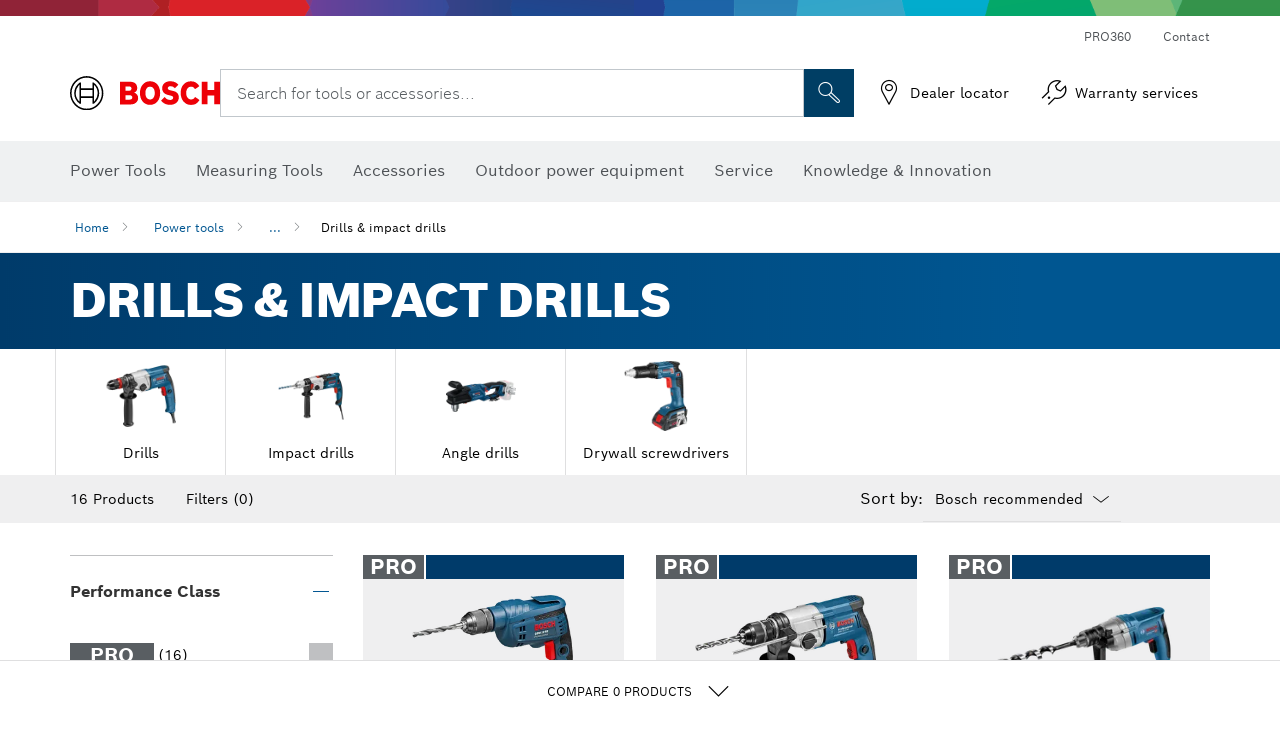

--- FILE ---
content_type: text/html;charset=UTF-8
request_url: https://www.bosch-pt.com.au/au/en/drills-impact-drills-101355-ocs-c/
body_size: 35620
content:
<!DOCTYPE html>
<html xmlns="http://www.w3.org/1999/xhtml" lang="en" class="no-js">

    
    

    
        
    <head>
        <meta charset="utf-8">
        <meta name="viewport" content="width=device-width, initial-scale=1.0, maximum-scale=2">
        <meta name="author" content="">
        <meta name="robots" content="index,follow" />

        <meta property="og:url" content="https://www.bosch-pt.com.au/au/en/drills-impact-drills-101355-ocs-c/" />
        <meta property="og:title" content="Drills &amp; impact drills" />
        <meta property="og:description" content="Drills &amp; impact drills | The professional blue Bosch drills and impact drills are all-round talents for versatile use and have been developed for the highest requirements with regard to power and lifetime." />
        <meta property="og:image" content="https://www.bosch-pt.com.au/binary/ocsmedia/optimized/full/pcc101355pcta5252p1_bohr-und_schlagbohrmaschinen_530x530.png"/>
        <link rel="icon" href="/favicon.ico">
        <title>Drills &amp; impact drills</title>
        <meta name="description" content="Drills &amp; impact drills | The professional blue Bosch drills and impact drills are all-round talents for versatile use and have been developed for the highest requirements with regard to power and lifetime.">

        
  <meta name="ps-key" content="1611-58c049a785a67d769fdfcbf6">
  <meta name="ps-country" content="AU">
  <meta name="ps-language" content="en">


        
        
<link rel="preconnect" href="//tags.tiqcdn.com">
<link rel="dns-prefetch" href="//tags.tiqcdn.com">


        
            <link rel="alternate" hreflang="fi-FI" href="https://www.bosch-professional.com/fi/fi/pora-iskuporakoneet-101355-ocs-c/">
        
            <link rel="alternate" hreflang="lv-LV" href="https://www.bosch-professional.com/lv/lv/urbjmasinas-un-triecienurbjmasinas-101355-ocs-c/">
        
            <link rel="alternate" hreflang="lt-LT" href="https://www.bosch-professional.com/lt/lt/greztuvai-ir-smuginiai-greztuvai-101355-ocs-c/">
        
            <link rel="alternate" hreflang="no-NO" href="https://www.bosch-professional.com/no/no/bor-og-slagbormaskiner-101355-ocs-c/">
        
            <link rel="alternate" hreflang="nl-BE" href="https://www.bosch-professional.com/be/nl/boor-klopboormachines-101355-ocs-c/">
        
            <link rel="alternate" hreflang="el-GR" href="https://www.bosch-professional.com/gr/el/περιστροφικά-και-κρουστικά-δράπανα-101355-ocs-c/">
        
            <link rel="alternate" hreflang="de-AT" href="https://www.bosch-professional.com/at/de/bohr-schlagbohrmaschinen-101355-ocs-c/">
        
            <link rel="alternate" hreflang="nl-NL" href="https://www.bosch-professional.com/nl/nl/boor-klopboormachines-101355-ocs-c/">
        
            <link rel="alternate" hreflang="fr-CH" href="https://www.bosch-professional.com/ch/fr/perceuses-perceuses-a-percussion-101355-ocs-c/">
        
            <link rel="alternate" hreflang="en-AU" href="https://www.bosch-pt.com.au/au/en/drills-impact-drills-101355-ocs-c/">
        
            <link rel="alternate" hreflang="ja-JP" href="https://www.bosch-professional.jp/jp/ja/drills-impact-drills-101355-ocs-c/">
        
            <link rel="alternate" hreflang="de-CH" href="https://www.bosch-professional.com/ch/de/bohr-schlagbohrmaschinen-101355-ocs-c/">
        
            <link rel="alternate" hreflang="de-DE" href="https://www.bosch-professional.com/de/de/bohr-schlagbohrmaschinen-101355-ocs-c/">
        
            <link rel="alternate" hreflang="ko-KR" href="https://www.bosch-pt.co.kr/kr/ko/drills-impact-drills-101355-ocs-c/">
        
            <link rel="alternate" hreflang="es-ES" href="https://www.bosch-professional.com/es/es/taladros-con-y-sin-percusion-101355-ocs-c/">
        
            <link rel="alternate" hreflang="it-IT" href="https://www.bosch-professional.com/it/it/trapani-rotativi-e-trapani-battenti-101355-ocs-c/">
        
            <link rel="alternate" hreflang="en-NZ" href="https://www.bosch-pt.co.nz/nz/en/drills-impact-drills-101355-ocs-c/">
        
            <link rel="alternate" hreflang="pt-PT" href="https://www.bosch-professional.com/pt/pt/berbequins-com-e-sem-percussao-101355-ocs-c/">
        
            <link rel="alternate" hreflang="fr-BE" href="https://www.bosch-professional.com/be/fr/perceuses-perceuses-a-percussion-101355-ocs-c/">
        
            <link rel="alternate" hreflang="sv-SE" href="https://www.bosch-professional.com/se/sv/borr-slagborrmaskiner-101355-ocs-c/">
        
            <link rel="alternate" hreflang="et-EE" href="https://www.bosch-professional.com/ee/et/puur-loeoekpuurtrell-kruvikeerajad-101355-ocs-c/">
        
            <link rel="alternate" hreflang="da-DK" href="https://www.bosch-professional.com/dk/da/bore-slagboremaskiner-101355-ocs-c/">
        
            <link rel="alternate" hreflang="it-CH" href="https://www.bosch-professional.com/ch/it/trapani-rotativi-e-trapani-battenti-101355-ocs-c/">
        
            <link rel="alternate" hreflang="fr-FR" href="https://www.bosch-professional.com/fr/fr/perceuses-perceuses-a-percussion-101355-ocs-c/">
        
            <link rel="alternate" hreflang="en-GB" href="https://www.bosch-professional.com/gb/en/drills-impact-drills-101355-ocs-c/">
        
         
        


        <script  type="application/ld+json">{
  "@type" : "ItemList",
  "numberOfItems" : 16,
  "itemListElement" : [ {
    "@type" : "ListItem",
    "position" : 1,
    "item" : {
      "@type" : "Product",
      "name" : "PRO HEAVY DUTY GBM 10 RE",
      "url" : "https://www.bosch-pt.com.au/au/en/products/gbm-10-re-0601473540",
      "sku" : "0601473540",
      "category" : "Drills",
      "image" : "https://www.bosch-pt.com.au/binary/ocsmedia/optimized/full/o60785v54_GBM_10RE_Dynamik.png",
      "brand" : {
        "@type" : "Brand",
        "name" : "Bosch Professional"
      },
      "offers" : {
        "@type" : "Offer",
        "itemCondition" : "https://schema.org/NewCondition",
        "price" : 0,
        "priceCurrency" : null,
        "availability" : ""
      },
      "@id" : "https://www.bosch-pt.com.au/au/en/products/gbm-10-re-0601473540"
    }
  }, {
    "@type" : "ListItem",
    "position" : 2,
    "item" : {
      "@type" : "Product",
      "name" : "PRO HEAVY DUTY GBM 13-2 RE",
      "url" : "https://www.bosch-pt.com.au/au/en/products/gbm-13-2-re-06011B2040",
      "sku" : "06011B2040",
      "category" : "Drills",
      "image" : "https://www.bosch-pt.com.au/binary/ocsmedia/optimized/full/o191028v54_P_K_GBM_13-2RE_SSBF_Dynamik_bohrer_tiefenanschlag_V.png",
      "brand" : {
        "@type" : "Brand",
        "name" : "Bosch Professional"
      },
      "offers" : {
        "@type" : "Offer",
        "itemCondition" : "https://schema.org/NewCondition",
        "price" : 0,
        "priceCurrency" : null,
        "availability" : ""
      },
      "@id" : "https://www.bosch-pt.com.au/au/en/products/gbm-13-2-re-06011B2040"
    }
  }, {
    "@type" : "ListItem",
    "position" : 3,
    "item" : {
      "@type" : "Product",
      "name" : "PRO HEAVY DUTY GBM 13 HRE",
      "url" : "https://www.bosch-pt.com.au/au/en/products/gbm-13-hre-0601049637",
      "sku" : "0601049637",
      "category" : "Drills",
      "image" : "https://www.bosch-pt.com.au/binary/ocsmedia/optimized/full/o6611v54_F4gd1300Gbm13hre.png",
      "brand" : {
        "@type" : "Brand",
        "name" : "Bosch Professional"
      },
      "offers" : {
        "@type" : "Offer",
        "itemCondition" : "https://schema.org/NewCondition",
        "price" : 0,
        "priceCurrency" : null,
        "availability" : ""
      },
      "@id" : "https://www.bosch-pt.com.au/au/en/products/gbm-13-hre-0601049637"
    }
  }, {
    "@type" : "ListItem",
    "position" : 4,
    "item" : {
      "@type" : "Product",
      "name" : "PRO HEAVY DUTY GSB 18V-90 C",
      "url" : "https://www.bosch-pt.com.au/au/en/products/gsb-18v-90-c-06019K6140",
      "sku" : "06019K6140",
      "category" : "Cordless combis",
      "image" : "https://www.bosch-pt.com.au/binary/ocsmedia/optimized/full/o374820v54_GSB_18V-90_C_4Ah_ProCORE_dyn.png",
      "brand" : {
        "@type" : "Brand",
        "name" : "Bosch Professional"
      },
      "offers" : {
        "@type" : "Offer",
        "itemCondition" : "https://schema.org/NewCondition",
        "price" : 0,
        "priceCurrency" : null,
        "availability" : ""
      },
      "@id" : "https://www.bosch-pt.com.au/au/en/products/gsb-18v-90-c-06019K6140"
    }
  }, {
    "@type" : "ListItem",
    "position" : 5,
    "item" : {
      "@type" : "Product",
      "name" : "PRO HEAVY DUTY GSB 18V-150C",
      "url" : "https://www.bosch-pt.com.au/au/en/products/gsb-18v-150-c-06019J5140",
      "sku" : "06019J5140",
      "category" : "Cordless combis",
      "image" : "https://www.bosch-pt.com.au/binary/ocsmedia/optimized/full/o348052v54_gsb_18v-150_c_8ah_procore_dyn_v1.png",
      "brand" : {
        "@type" : "Brand",
        "name" : "Bosch Professional"
      },
      "offers" : {
        "@type" : "Offer",
        "itemCondition" : "https://schema.org/NewCondition",
        "price" : 0,
        "priceCurrency" : null,
        "availability" : ""
      },
      "@id" : "https://www.bosch-pt.com.au/au/en/products/gsb-18v-150-c-06019J5140"
    }
  }, {
    "@type" : "ListItem",
    "position" : 6,
    "item" : {
      "@type" : "Product",
      "name" : "PRO HEAVY DUTY GSB 24-2",
      "url" : "https://www.bosch-pt.com.au/au/en/products/gsb-24-2-060119C841",
      "sku" : "060119C841",
      "category" : "Impact drills",
      "image" : "https://www.bosch-pt.com.au/binary/ocsmedia/optimized/full/o273743v54_GSB_24-2_SSBF_dyn.png",
      "brand" : {
        "@type" : "Brand",
        "name" : "Bosch Professional"
      },
      "offers" : {
        "@type" : "Offer",
        "itemCondition" : "https://schema.org/NewCondition",
        "price" : 0,
        "priceCurrency" : null,
        "availability" : ""
      },
      "@id" : "https://www.bosch-pt.com.au/au/en/products/gsb-24-2-060119C841"
    }
  }, {
    "@type" : "ListItem",
    "position" : 7,
    "item" : {
      "@type" : "Product",
      "name" : "PRO HEAVY DUTY GSB 21-2 RCT",
      "url" : "https://www.bosch-pt.com.au/au/en/products/gsb-21-2-rct-060119C740",
      "sku" : "060119C740",
      "category" : "Impact drills",
      "image" : "https://www.bosch-pt.com.au/binary/ocsmedia/optimized/full/o51967v54_GSB_21-2_RCT_Dynamik_SSBF.png",
      "brand" : {
        "@type" : "Brand",
        "name" : "Bosch Professional"
      },
      "offers" : {
        "@type" : "Offer",
        "itemCondition" : "https://schema.org/NewCondition",
        "price" : 0,
        "priceCurrency" : null,
        "availability" : ""
      },
      "@id" : "https://www.bosch-pt.com.au/au/en/products/gsb-21-2-rct-060119C740"
    }
  }, {
    "@type" : "ListItem",
    "position" : 8,
    "item" : {
      "@type" : "Product",
      "name" : "PRO HEAVY DUTY GSB 16 RE",
      "url" : "https://www.bosch-pt.com.au/au/en/products/gsb-16-re-0601228141",
      "sku" : "0601228141",
      "category" : "Impact drills",
      "image" : "https://www.bosch-pt.com.au/binary/ocsmedia/optimized/full/o260252v54_lv-84560-12-GSB_16_RE_dyn_highres_02.png",
      "brand" : {
        "@type" : "Brand",
        "name" : "Bosch Professional"
      },
      "offers" : {
        "@type" : "Offer",
        "itemCondition" : "https://schema.org/NewCondition",
        "price" : 0,
        "priceCurrency" : null,
        "availability" : ""
      },
      "@id" : "https://www.bosch-pt.com.au/au/en/products/gsb-16-re-0601228141"
    }
  }, {
    "@type" : "ListItem",
    "position" : 9,
    "item" : {
      "@type" : "Product",
      "name" : "PRO HEAVY DUTY GSB 13 RE",
      "url" : "https://www.bosch-pt.com.au/au/en/products/gsb-13-re-0601227142",
      "sku" : "0601227142",
      "category" : "Impact drills",
      "image" : "https://www.bosch-pt.com.au/binary/ocsmedia/optimized/full/o260232v54_lv-144432-12-GSB13RE_stat_01.png",
      "brand" : {
        "@type" : "Brand",
        "name" : "Bosch Professional"
      },
      "offers" : {
        "@type" : "Offer",
        "itemCondition" : "https://schema.org/NewCondition",
        "price" : 0,
        "priceCurrency" : null,
        "availability" : ""
      },
      "@id" : "https://www.bosch-pt.com.au/au/en/products/gsb-13-re-0601227142"
    }
  }, {
    "@type" : "ListItem",
    "position" : 10,
    "item" : {
      "@type" : "Product",
      "name" : "PRO HEAVY DUTY GSB 18V-60 C",
      "url" : "https://www.bosch-pt.com.au/au/en/products/gsb-18v-60-c-0615990J9U",
      "sku" : "0615990J9U",
      "category" : "Cordless combis",
      "image" : "https://www.bosch-pt.com.au/binary/ocsmedia/optimized/full/o295455v54_GSB_18V-60_C_4Ah_ProCORE_dyn.png",
      "brand" : {
        "@type" : "Brand",
        "name" : "Bosch Professional"
      },
      "offers" : {
        "@type" : "Offer",
        "itemCondition" : "https://schema.org/NewCondition",
        "price" : 0,
        "priceCurrency" : null,
        "availability" : ""
      },
      "@id" : "https://www.bosch-pt.com.au/au/en/products/gsb-18v-60-c-0615990J9U"
    }
  }, {
    "@type" : "ListItem",
    "position" : 11,
    "item" : {
      "@type" : "Product",
      "name" : "PRO HEAVY DUTY GSB 12V-15",
      "url" : "https://www.bosch-pt.com.au/au/en/products/gsb-12v-15-06019B6901",
      "sku" : "06019B6901",
      "category" : "Cordless combis",
      "image" : "https://www.bosch-pt.com.au/binary/ocsmedia/optimized/full/o240836v54_P_A_GSB_12V-15_1_5Ah_2_0Ah_2_5Ah_dyn.png",
      "brand" : {
        "@type" : "Brand",
        "name" : "Bosch Professional"
      },
      "offers" : {
        "@type" : "Offer",
        "itemCondition" : "https://schema.org/NewCondition",
        "price" : 0,
        "priceCurrency" : null,
        "availability" : ""
      },
      "@id" : "https://www.bosch-pt.com.au/au/en/products/gsb-12v-15-06019B6901"
    }
  }, {
    "@type" : "ListItem",
    "position" : 12,
    "item" : {
      "@type" : "Product",
      "name" : "PRO HEAVY DUTY GRD 18V-127",
      "url" : "https://www.bosch-pt.com.au/au/en/products/grd-18v-127-06019N5000",
      "sku" : "06019N5000",
      "category" : "Cordless drills/drivers",
      "image" : "https://www.bosch-pt.com.au/binary/ocsmedia/optimized/full/o554357v54_GRD_18V-127_8Ah_EXPERT_AMPShare_Ghost_Image_Dyn.png",
      "brand" : {
        "@type" : "Brand",
        "name" : "Bosch Professional"
      },
      "offers" : {
        "@type" : "Offer",
        "itemCondition" : "https://schema.org/NewCondition",
        "price" : 0,
        "priceCurrency" : null,
        "availability" : ""
      },
      "@id" : "https://www.bosch-pt.com.au/au/en/products/grd-18v-127-06019N5000"
    }
  }, {
    "@type" : "ListItem",
    "position" : 13,
    "item" : {
      "@type" : "Product",
      "name" : "PRO HEAVY DUTY MA55",
      "url" : "https://www.bosch-pt.com.au/au/en/products/ma-55-1600Z0000Y",
      "sku" : "1600Z0000Y",
      "category" : "Drywall screwdrivers",
      "image" : "https://www.bosch-pt.com.au/binary/ocsmedia/optimized/full/o89550v54_MA55_Dynamik_02.png",
      "brand" : {
        "@type" : "Brand",
        "name" : "Bosch Professional"
      },
      "offers" : {
        "@type" : "Offer",
        "itemCondition" : "https://schema.org/NewCondition",
        "price" : 0,
        "priceCurrency" : null,
        "availability" : ""
      },
      "@id" : "https://www.bosch-pt.com.au/au/en/products/ma-55-1600Z0000Y"
    }
  }, {
    "@type" : "ListItem",
    "position" : 14,
    "item" : {
      "@type" : "Product",
      "name" : "PRO GMA 55",
      "url" : "https://www.bosch-pt.com.au/au/en/products/gma-55-1600A025GD",
      "sku" : "1600A025GD",
      "category" : "Drywall screwdrivers",
      "image" : "https://www.bosch-pt.com.au/binary/ocsmedia/optimized/full/o364526v54_GMA_55_dyn.png",
      "brand" : {
        "@type" : "Brand",
        "name" : "Bosch Professional"
      },
      "offers" : {
        "@type" : "Offer",
        "itemCondition" : "https://schema.org/NewCondition",
        "price" : 0,
        "priceCurrency" : null,
        "availability" : ""
      },
      "@id" : "https://www.bosch-pt.com.au/au/en/products/gma-55-1600A025GD"
    }
  }, {
    "@type" : "ListItem",
    "position" : 15,
    "item" : {
      "@type" : "Product",
      "name" : "PRO HEAVY DUTY GTB 18V-45",
      "url" : "https://www.bosch-pt.com.au/au/en/products/gtb-185-li-06019K7005",
      "sku" : "06019K7005",
      "category" : "Drywall screwdrivers",
      "image" : "https://www.bosch-pt.com.au/binary/ocsmedia/optimized/full/o364755v54_GTB_18V-45_4Ah_ProCORE_dyn_Ghost_Image.png",
      "brand" : {
        "@type" : "Brand",
        "name" : "Bosch Professional"
      },
      "offers" : {
        "@type" : "Offer",
        "itemCondition" : "https://schema.org/NewCondition",
        "price" : 0,
        "priceCurrency" : null,
        "availability" : ""
      },
      "@id" : "https://www.bosch-pt.com.au/au/en/products/gtb-185-li-06019K7005"
    }
  }, {
    "@type" : "ListItem",
    "position" : 16,
    "item" : {
      "@type" : "Product",
      "name" : "PRO HEAVY DUTY GTB 12V-11",
      "url" : "https://www.bosch-pt.com.au/au/en/products/gtb-12v-11-06019E4002",
      "sku" : "06019E4002",
      "category" : "Drywall screwdrivers",
      "image" : "https://www.bosch-pt.com.au/binary/ocsmedia/optimized/full/o363236v54_GTB_12V-11_2ah_dyn.png",
      "brand" : {
        "@type" : "Brand",
        "name" : "Bosch Professional"
      },
      "offers" : {
        "@type" : "Offer",
        "itemCondition" : "https://schema.org/NewCondition",
        "price" : 0,
        "priceCurrency" : null,
        "availability" : ""
      },
      "@id" : "https://www.bosch-pt.com.au/au/en/products/gtb-12v-11-06019E4002"
    }
  } ],
  "@context" : "https://schema.org",
  "@id" : "https://www.bosch-pt.com.au/au/en/drills-impact-drills-101355-ocs-c/#itemlist"
}</script>

        <script type="application/ld+json"> {"@context": "http://schema.org", "@type": "BreadcrumbList", "itemListElement":[{"@type": "ListItem","position":1,"item":{"@id": "https://www.bosch-pt.com.au/au/en/trade-industry-101271-ocs-c/","name": "Power tools"}},{"@type": "ListItem","position":2,"item":{"@id": "https://www.bosch-pt.com.au/au/en/drills-impact-drills-101355-ocs-c/","name": "Drills &amp; impact drills"}}]}</script>
        
        <!--  Konfiguration GTM DL -->
        
  

        <!--End Konfiguration -->

        
<!-- central head resources -->
<link rel="preload" href="https://www.bosch-pt.com.au/res/fonts/boschsans/BoschSans-Regular.woff2" as="font" type="font/woff2" crossorigin="anonymous">
<link rel="preload" href="https://www.bosch-pt.com.au/res/fonts/boschsans/BoschSans-Bold.woff2" as="font" type="font/woff2" crossorigin="anonymous">
<link rel="preload" href="https://www.bosch-pt.com.au/res/fonts/boschsans/BoschSans-Black.woff2" as="font" type="font/woff2" crossorigin="anonymous">
<style>
@keyframes slide-up {
0% {
transform: translateY(110vh);
}
100% {
transform: translateY(0vh);
}
}
dock-privacy-settings {
position: fixed !important;
top: 0px;
left: 0px;
transform: translateY(110vh);
animation: slide-up 0s forwards;
animation-delay: 3s;
}
</style>
<script type="text/javascript" src="https://services.zoovu.com/events/user-tracking-script/fe90ed05-cecf-479b-81fa-2b96f5dd904d/js-loader"></script>
<link rel="stylesheet" type="text/css" href="https://www.bosch-pt.com.au/res/critical.css">
<link rel="preload" href="https://www.bosch-pt.com.au/res/main.css" as="style" onload="this.onload=null;this.rel='stylesheet'">
<noscript><link rel="stylesheet" href="https://www.bosch-pt.com.au/res/main.css"></noscript>
<script>
var CONF = {
ASSET_PATH: 'https://www.bosch-pt.com.au/res/',
ENV: 'production'
}
</script>


        <link rel="canonical" href="https://www.bosch-pt.com.au/au/en/drills-impact-drills-101355-ocs-c/">
        
        
    </head>

    

    <body class=""
          data-track_pagename="ProductListingPagePT"
          data-country="au"
          data-language="en"
          data-locale="en_AU"
          data-region="rea"
    >

        
        
        
<script id="tealium_pdl" type="text/javascript">
function getCookie(cookieName) {
var cookieArr = document.cookie.split(";");
for(var i = 0; i < cookieArr.length; i++) {
var cookiePair = cookieArr[i].split("=");
if(cookieName == cookiePair[0].trim()) {
return decodeURIComponent(cookiePair[1]);
}
}
return null;
}
var utag_data = {
language : "en",
page_country : "AU",
page_name : "content : Bosch power tools for trade and industry",
business_unit : "pro",
tealium_event: "PT_Generic_Pageload",
brand_name: "BOSCH",
page_type : "content",
page_id : "1672050",
page_breadcrumb : [ "Technical Pages", "tracking", "tealium" ],
page_subcategory1: "Technical Pages",
page_subcategory2: "tracking",
page_subcategory3: "tealium",
page_subcategory4: undefined,
page_subcategory5: undefined,
release_id : "16161",
division: "PT",
site_domain_type: "prod",
currency: "EUR",
logged_in_user : getCookie("id") != null ? "yes" : "no",
}
</script>


        
        
  <script>
    if (typeof utag_data === 'undefined') {
      utag_data = {};
    }
    utag_data.brand_name = "BOSCH";
    utag_data.business_unit = "gt";
    utag_data.division = "PT"
    
    utag_data.logged_in_user = "no";
    
    

    
    utag_data.language = "en";
    utag_data.page_country = "AU";
    
    utag_data.page_breadcrumb = ["Power tools","Drills \u0026 impact drills"];
    
    
    utag_data.product_id = ["0601473540","06011B2040","0601049637","06019K6140","06019J5140","060119C841","060119C740","0601228141","0601227142","0615990J9U","06019B6901","06019N5000","1600Z0000Y","1600A025GD","06019K7005","06019E4002"];
    

    
    utag_data.page_subcategory1 = "Power tools";
    utag_data.page_subcategory2 = "Drills \u0026 impact drills";
    utag_data.page_subcategory3 = null;
    utag_data.page_subcategory4 = null;
    utag_data.page_subcategory5 = null;

    
    
    
     utag_data.page_subcategory3 = undefined; 
     utag_data.page_subcategory4 = undefined; 
     utag_data.page_subcategory5 = undefined; 
    
    
    
    utag_data.product_name = ["PRO HEAVY DUTY GBM 10 RE","PRO HEAVY DUTY GBM 13-2 RE","PRO HEAVY DUTY GBM 13 HRE","PRO HEAVY DUTY GSB 18V-90 C","PRO HEAVY DUTY GSB 18V-150C","PRO HEAVY DUTY GSB 24-2","PRO HEAVY DUTY GSB 21-2 RCT","PRO HEAVY DUTY GSB 16 RE","PRO HEAVY DUTY GSB 13 RE","PRO HEAVY DUTY GSB 18V-60 C","PRO HEAVY DUTY GSB 12V-15","PRO HEAVY DUTY GRD 18V-127","PRO HEAVY DUTY MA55","PRO GMA 55","PRO HEAVY DUTY GTB 18V-45","PRO HEAVY DUTY GTB 12V-11"];
    
    
    

    
    utag_data.product_brand = ["Professional","Professional","Professional","Professional","Professional","Professional","Professional","Professional","Professional","Professional","Professional","Professional","Professional","Professional","Professional","Professional"];
    

    

     utag_data.release_id = "3.17.9";
  </script>


        
        <script
        >
          utag_data.tealium_event = "PT_ProductList_Pageload";

          
          utag_data.filter_category = undefined;
          utag_data.filter_name =  undefined;
          utag_data.filter_value =  undefined;
          

          

          utag_data.page_id = 'pt-plp-' + 101355;

          utag_data.page_type = 'category';
          utag_data.product_category = ["Drills \u0026 impact drills"];
          
          
          utag_data.page_name = 'category : ' + "Drills \u0026 impact drills";
          utag_data.product_category_id = ["101355"];
          
          utag_data.sort_by = "default";
        </script>

        
        
<script id="tealium_script">
window.addEventListener("load", function(a,b,c,d) {
a='//tags.tiqcdn.com/utag/robert-bosch/au-pt-professional-web/prod/utag.js';
b=document;c='script';d=b.createElement(c);d.src=a;d.type='text/java'+c;d.async=true;
a=b.getElementsByTagName(c)[0];
a.parentNode.insertBefore(d,a);
});
</script>


        
        

			<header id="header" class="o-header o-header--alt o-header--hoverNav">
			<div class="o-header-search-sticky">
				<div class="o-header-search-wrapper container">
					<nav class="o-header-search__top" aria-label="Meta">
<!-- meta navigation -->
	<ul class="m-metanavigation__items hidden-xs hidden-sm">
<li class="m-metanavigation__items__item">
	<a  class="trackingElement trackingTeaser m-metanavigation__items__item--link"
		data-track_domEvent="click" 
		data-track_modulePosition="1" 
		data-track_elementtype="Text"
		data-track_elementinfo="PRO360"
		data-track_elementlinktype="internal"
		data-track_dyn_teasertype="Navigation"
		data-track_dyn_teasercontent="PRO360"
		href="//www.bosch-pt.com.au/au/en/pro360/" 
		title="PRO360"
		target="_self"> 
		PRO360
	</a>
</li>        
<li class="m-metanavigation__items__item">
	<a  class="trackingElement trackingTeaser m-metanavigation__items__item--link"
		data-track_domEvent="click" 
		data-track_modulePosition="1" 
		data-track_elementtype="Text"
		data-track_elementinfo="Contact "
		data-track_elementlinktype="internal"
		data-track_dyn_teasertype="Navigation"
		data-track_dyn_teasercontent="Contact "
		href="//www.bosch-pt.com.au/au/en/service/after-sales-service/contact/" 
		title="Contact "
		target="_self"> 
		Contact 
	</a>
</li>        
	</ul>
		   		</nav>
					<nav class="o-header-search" aria-label="Search">
            			<div class="o-header-search__left">
		<div class="m-brandLogo">
			<a  href="//www.bosch-pt.com.au/au/en/" 
				title="Home" 
			    class="trackingElement m-brandLogo__link"
			    data-track_domEvent="click" 
				data-track_modulePosition="1" 
				data-track_elementtype="Logo"
				data-track_elementinfo="Home"
				data-track_elementlinktype="internal">
<picture >
<!-- WebP, Reihenfolge beachten: Desktop, Tablet, Mobile -->
<img class="m-brandLogo__image img-responsive"
width="165" height="50"
src="https://media.bosch-pt.com.au/media/professional/central_assets/bosch_logo/bosch.svg"
title=""
alt="Bosch logo in red with black lettering on a white background, modern and clearly designed.">
</picture>		
			</a>
		</div>
            			</div>
            			<div class="o-header-search__main">
								<!-- search navigation --> 
<div class="m-searchNavigation"
	data-placeholder="Search for tools..."
	data-placeholder-desktop="Search for tools or accessories...">
	<form id="header-search" 
		  class="m-searchNavigation__form" 
		  method="get" 
		  role="search" 
		  action="//www.bosch-pt.com.au/au/en/searchfrontend/"> 
			<div class="m-searchNavigation__label">
				<span class="m-searchNavigation__labelText">Search for tools or accessories...</span>
					<button type="button" 
							class="bba-btn bba-btn--primary m-searchNavigation__button m-searchNavigation__button--search"
							aria-label="Onsite Search"
							tabindex="-1">
						<i class="icon-Bosch-Ic-search-black"></i>
					</button>
			</div>	
			<div class="m-searchNavigation__inputWrapper">
				<button type="submit" class="trackingElement trackingTeaser bba-btn bba-btn--primary m-searchNavigation__button m-searchNavigation__button--submit bba-btn bba-btn--primary"
						data-track_domEvent="click"
						data-track_modulePosition="2" 
						data-track_elementtype="Icon"
						data-track_elementinfo="SearchFormSubmit"
						data-track_elementlinktype="internal"
						data-track_dyn_teasertype="Search"
						data-track_dyn_teasercontent="Onsite Search"
						aria-label="Submit search request"
						tabindex="-1"
				>	
					<i class="icon-Bosch-Ic-search-black"></i>
				</button>
				<input  class="trackingElement trackingTeaser m-searchNavigation__searchField" 
						placeholder="Search for tools or accessories..." 
						type="search" 
						name="q" 
						id="search" 
						role="combobox" 
						aria-haspopup="dialog"
						aria-expanded="false" 
						aria-controls="searchNavField" 
						aria-activedescendant
						data-track_domEvent="click"
						data-track_modulePosition="2" 
						data-track_elementtype="Field"
						data-track_elementinfo="SearchFormField"
						data-track_elementlinktype="internal"
						data-track_dyn_teasertype="Search"
						data-track_dyn_teasercontent="Onsite Search"
						tabindex="0"
				>
				<input 	class="m-searchNavigation__searchSuggest" 
						disabled 
						type="text" 
						placeholder="Search for tools or accessories..." 
						autocomplete="off">
			</div>
			<button type="button" 
					name="button" 
					class="trackingElement trackingTeaser m-searchNavigation__button m-searchNavigation__button--close" 
				    data-track_domEvent="click"
					data-track_modulePosition="2" 
					data-track_elementtype="Icon"
					data-track_elementinfo="SearchFormClose"
					data-track_elementlinktype="internal"
					data-track_dyn_teasertype="Search"
					data-track_dyn_teasercontent="Onsite Search Close"
					aria-label="Onsite Search Close"
					tabindex="-1"
			>
				<i class="icon-Bosch-Ic-close-black"></i>
			</button>
	</form>
</div>
									</div>
									<div class="o-header-search__right">
                						<div class="m-conversion_bar">
<nav class="trackingModule m-conversion_bar" data-track_moduletype="User Service" aria-label="Conversion Bar">
		<ul class="m-conversion_bar__items">
	<li class="trackingElement m-conversion_bar__item">
		<a  href="https://www.bosch-pt.com.au/au/en/dl/dealerlocator/dealersearch/" 
			title="Dealer locator" 
			class="trackingElement trackingTeaser m-conversion_bar__link" 
			target="_self"
			data-track_domEvent="click" 
			data-track_modulePosition="4" 
			data-track_elementtype="Text"
			data-track_elementinfo=""
			data-track_elementlinktype="external"
			data-track_dyn_teasercontent=""
		> 
			<i class="icon-Bosch-Ic-store-locator-black"></i>
			<span class="m-conversion_bar__text"> Dealer locator </span>
		</a>
	</li>	
	<li class="trackingElement m-conversion_bar__item">
		<a  href="//www.bosch-pt.com.au/au/en/service/after-sales-service/bosch-service-repair-and-warranty/" 
			title="Warranty services" 
			class="trackingElement trackingTeaser m-conversion_bar__link" 
			target="_self"
			data-track_domEvent="click" 
			data-track_modulePosition="4" 
			data-track_elementtype="Text"
			data-track_elementinfo=""
			data-track_elementlinktype="internal"
			data-track_dyn_teasercontent=""
		> 
			<i class="icon-Bosch-Ic-spareparts2"></i>
			<span class="m-conversion_bar__text"> Warranty services </span>
		</a>
	</li>	
		</ul>
</nav>
						                		</div>
						                	</div>
						          		</nav>
						          		<div class="o-header-search__results">
<div id="header-search-results" class="m-searchNavigationResults m-searchNavigationResults--hidden trackingModule" data-track_moduletype="Search Flyout">
    <div class="m-searchNavigationResults__detailed trackingTeaser" aria-label="Search result" role="dialog"></div>
    <div class="m-searchNavigationResults__right">
        <div class="m-searchNavigationResults__suggestions"></div>
        <div class="m-searchNavigationResults__teasers"></div>
    </div>
</div>
						          		</div>
						          	</div>
						          	<div class="o-header__mWrapper--gray">
		        						<div class="o-header__mWrapper">
		            						<div class="o-header__faker"></div>
		            							<nav class="m-mainNavigation " aria-label="Main">
		                							<div class="m-mainNavigation__container">
		                    							<div class="m-mainNavigation__col m-mainNavigation__col--fixed">
		                        							<button type="button" class="m-mainNavigation__toggle">
		                            							<span class="m-mainNavigation__toggleBar"></span>
									                            <span class="m-mainNavigation__toggleBar"></span>
									                            <span class="m-mainNavigation__toggleBar"></span>
									                            <span class="m-mainNavigation__toggleBar"></span>
		                        							</button>
		                    							</div>
				            <div class="m-mainNavigation__col">
<div class="m-mainNavigation__itemsWrapper" data-backlabel="Back">
		<ul class="m-mainNavigation__items">
			<li class="m-mainNavigation__item hidden-md hidden-lg">
				<a  class="trackingElement trackingTeaser m-mainNavigation__link" 
					href="//www.bosch-pt.com.au/au/en/" 
					title="Home"
					data-track_domEvent="click"
					data-track_modulePosition="2" 
					data-track_elementtype="Text"
					data-track_elementinfo="Home"
					data-track_elementlinktype="internal" 
					data-track_dyn_teasercontent="Home"
 					data-track_dyn_teasertype="Navigation"
				>					
					<span class="m-mainNavigation__text">Home</span>
				</a>	  								
			</li>	
						<li class="m-mainNavigation__item m-mainNavigation__item--dropdown">
						<div class="navigationItem">
						<a 	class="trackingElement trackingTeaser m-mainNavigation__link " 
							href="https://www.bosch-pt.com.au/au/en/trade-industry-101271-ocs-c/" 
							title="Power Tools"
data-target="#flyout-products-flyout_tools"
							data-track_domEvent="click"
							data-track_modulePosition="2" 
							data-track_elementtype="Text"
							data-track_elementinfo="Power Tools"
							data-track_elementlinktype="internal"
							data-track_dyn_teasercontent="Power Tools"
							data-track_dyn_teasertype="Navigation"			
						>					
							<span class="m-mainNavigation__text ">Power Tools</span>
						</a>		
						<button class="acc-button hidden" 
data-target="#flyout-products-flyout_tools"
							popovertarget="flyout-products-flyout_tools"	
							aria-label="Power Tools">
				                <i class="icon-Bosch-Ic-arrow-black-bottom"></i>
				        </button>		
				        </div>						
					<ul class="m-mainNavigation__dropdownItems m-mainNavigation__dropdownItems--hidden">
<li>
	<div class="m-mainNavigation__link--header">
		<a 	href="https://www.bosch-pt.com.au/au/en/trade-industry-101271-ocs-c/" 
			class="link m-header_navigation_flyout__link trackingElement trackingTeaser"
			title="Power Tools"
			data-track_domEvent="click"
			data-track_modulePosition="2" 
			data-track_elementtype="Text"
			data-track_elementinfo="Power Tools"
			data-track_elementlinktype="internal"
			data-track_dyn_teasercontent="Power Tools"
			data-track_dyn_teasertype="Navigation"										
			>Power Tools</a>
	</div>
</li>
						<li>
							<div class="container m-header_navigation_flyout m-header_navigation_flyout--mobile">
								<div class="row">
<div class="col-md-2 col-sm-12 col--item "> <a href="https://www.boschbluecrew.com.au/Promotions" title="Redemptions" target="_blank" class="m-header_navigation_flyout__item trackingElement" data-track_domEvent="click" data-track_modulePosition="2" data-track_elementtype="Image" data-track_elementinfo="Redemptions" data-track_elementlinktype="internal" data-track_dyn_teasercontent="Products" data-track_dyn_subteasercontent="Redemptions" > <div class="m-header_navigation_flyout__item__image "> <picture >
<!-- WebP, Reihenfolge beachten: Desktop, Tablet, Mobile -->
<source media="(min-width: 992px)" data-srcset="//www.bosch-pt.com.au/au/media/home/desktop.jpg">


<img class="img-responsive center-block lazyload"
width="263" height="155"
data-src="
//www.bosch-pt.com.au/au/media/home/desktop.jpg
"
title="Redemptions"
alt="Redemptions">
</picture> </div> <div class="m-header_navigation_flyout__item__caption"> Redemptions </div> </a> </div>
<div class="col-md-2 col-sm-12 col--item "> <a href="https://www.bosch-pt.com.au/au/en/cordless-tools-101304-ocs-c/" title="" target="_self" class="m-header_navigation_flyout__item trackingElement" data-track_domEvent="click" data-track_modulePosition="2" data-track_elementtype="Image" data-track_elementinfo="Cordless tools" data-track_elementlinktype="internal" data-track_dyn_teasercontent="Products" data-track_dyn_subteasercontent="Cordless tools" > <div class="m-header_navigation_flyout__item__image "> <picture >
<!-- WebP, Reihenfolge beachten: Desktop, Tablet, Mobile -->
<source media="(min-width: 992px)" data-srcset="https://www.bosch-pt.com.au/binary/ocsmedia/optimized/263x155/pcc101304pcta5252p1_101304.png">


<img class="img-responsive center-block lazyload"
width="263" height="155"
data-src="
https://www.bosch-pt.com.au/binary/ocsmedia/optimized/263x155/pcc101304pcta5252p1_101304.png
"
title="Cordless tools"
alt="Cordless tools">
</picture> </div> <div class="m-header_navigation_flyout__item__caption"> Cordless tools </div> </a> </div>
<div class="col-md-2 col-sm-12 col--item "> <a href="https://www.bosch-pt.com.au/au/en/new-tools-104634-ocs-c/" title="" target="_self" class="m-header_navigation_flyout__item trackingElement" data-track_domEvent="click" data-track_modulePosition="2" data-track_elementtype="Image" data-track_elementinfo="New tools" data-track_elementlinktype="internal" data-track_dyn_teasercontent="Products" data-track_dyn_subteasercontent="New tools" > <div class="m-header_navigation_flyout__item__image "> <picture >
<!-- WebP, Reihenfolge beachten: Desktop, Tablet, Mobile -->
<source media="(min-width: 992px)" data-srcset="https://www.bosch-pt.com.au/binary/ocsmedia/optimized/263x155/pcc104634pcta5252p1_neuheiten.png">


<img class="img-responsive center-block lazyload"
width="263" height="155"
data-src="
https://www.bosch-pt.com.au/binary/ocsmedia/optimized/263x155/pcc104634pcta5252p1_neuheiten.png
"
title="New tools"
alt="New tools">
</picture> </div> <div class="m-header_navigation_flyout__item__caption"> New tools </div> </a> </div>
<div class="col-md-2 col-sm-12 col--item "> <a href="https://www.bosch-pt.com.au/au/en/promotion/overview.html" title="Local Kits" target="_self" class="m-header_navigation_flyout__item trackingElement" data-track_domEvent="click" data-track_modulePosition="2" data-track_elementtype="Image" data-track_elementinfo="Local Kits" data-track_elementlinktype="internal" data-track_dyn_teasercontent="Products" data-track_dyn_subteasercontent="Local Kits" > <div class="m-header_navigation_flyout__item__image "> <picture >
<!-- WebP, Reihenfolge beachten: Desktop, Tablet, Mobile -->
<source media="(min-width: 992px)" data-srcset="https://media.bosch-pt.com.au/media/professional_bi/flyout_redesign/tools/combo-kits-137x77.png">


<img class="img-responsive center-block lazyload"
width="263" height="155"
data-src="
https://media.bosch-pt.com.au/media/professional_bi/flyout_redesign/tools/combo-kits-137x77.png
"
title="Local Kits"
alt="Local Kits">
</picture> </div> <div class="m-header_navigation_flyout__item__caption"> Local Kits </div> </a> </div>
<div class="col-md-2 col-sm-12 col--item "> <a href="https://www.bosch-pt.com.au/au/en/combo-kits-2685442-ocs-c/" title="" target="_self" class="m-header_navigation_flyout__item trackingElement" data-track_domEvent="click" data-track_modulePosition="2" data-track_elementtype="Image" data-track_elementinfo="Combo Kits" data-track_elementlinktype="internal" data-track_dyn_teasercontent="Products" data-track_dyn_subteasercontent="Combo Kits" > <div class="m-header_navigation_flyout__item__image "> <picture >
<!-- WebP, Reihenfolge beachten: Desktop, Tablet, Mobile -->
<source media="(min-width: 992px)" data-srcset="https://www.bosch-pt.com.au/binary/ocsmedia/optimized/263x155/pcc2685442pcta5252p1_Combo-Kits-530x530.png">


<img class="img-responsive center-block lazyload"
width="263" height="155"
data-src="
https://www.bosch-pt.com.au/binary/ocsmedia/optimized/263x155/pcc2685442pcta5252p1_Combo-Kits-530x530.png
"
title="Combo Kits"
alt="Combo Kits">
</picture> </div> <div class="m-header_navigation_flyout__item__caption"> Combo Kits </div> </a> </div>
<div class="col-md-2 col-sm-12 col--item "> <a href="https://www.bosch-pt.com.au/au/en/garden-tools-2501831-ocs-c/" title="" target="_self" class="m-header_navigation_flyout__item trackingElement" data-track_domEvent="click" data-track_modulePosition="2" data-track_elementtype="Image" data-track_elementinfo="Garden tools" data-track_elementlinktype="internal" data-track_dyn_teasercontent="Products" data-track_dyn_subteasercontent="Garden tools" > <div class="m-header_navigation_flyout__item__image "> <picture >
<!-- WebP, Reihenfolge beachten: Desktop, Tablet, Mobile -->
<source media="(min-width: 992px)" data-srcset="https://www.bosch-pt.com.au/binary/ocsmedia/optimized/263x155/o426824v82_GRA_18V2-46_dyn.png">


<img class="img-responsive center-block lazyload"
width="263" height="155"
data-src="
https://www.bosch-pt.com.au/binary/ocsmedia/optimized/263x155/o426824v82_GRA_18V2-46_dyn.png
"
title="Garden tools"
alt="Garden tools">
</picture> </div> <div class="m-header_navigation_flyout__item__caption"> Garden tools </div> </a> </div>
<div class="col-md-2 col-sm-12 col--item "> <a href="https://www.bosch-pt.com.au/au/en/angle-grinders-metalworking-101272-ocs-c/" title="" target="_self" class="m-header_navigation_flyout__item trackingElement" data-track_domEvent="click" data-track_modulePosition="2" data-track_elementtype="Image" data-track_elementinfo="Angle grinders & metalworking" data-track_elementlinktype="internal" data-track_dyn_teasercontent="Products" data-track_dyn_subteasercontent="Angle grinders & metalworking" > <div class="m-header_navigation_flyout__item__image "> <picture >
<!-- WebP, Reihenfolge beachten: Desktop, Tablet, Mobile -->
<source media="(min-width: 992px)" data-srcset="https://www.bosch-pt.com.au/binary/ocsmedia/optimized/263x155/pcc101272pcta5252p1_332639-530x530.png">


<img class="img-responsive center-block lazyload"
width="263" height="155"
data-src="
https://www.bosch-pt.com.au/binary/ocsmedia/optimized/263x155/pcc101272pcta5252p1_332639-530x530.png
"
title="Angle grinders & metalworking"
alt="Angle grinders &amp; metalworking">
</picture> </div> <div class="m-header_navigation_flyout__item__caption"> Angle grinders & metalworking </div> </a> </div>
<div class="col-md-2 col-sm-12 col--item "> <a href="https://www.bosch-pt.com.au/au/en/drills-impact-drills-101355-ocs-c/" title="" target="_self" class="m-header_navigation_flyout__item trackingElement" data-track_domEvent="click" data-track_modulePosition="2" data-track_elementtype="Image" data-track_elementinfo="Drills & impact drills" data-track_elementlinktype="internal" data-track_dyn_teasercontent="Products" data-track_dyn_subteasercontent="Drills & impact drills" > <div class="m-header_navigation_flyout__item__image "> <picture >
<!-- WebP, Reihenfolge beachten: Desktop, Tablet, Mobile -->
<source media="(min-width: 992px)" data-srcset="https://www.bosch-pt.com.au/binary/ocsmedia/optimized/263x155/pcc101355pcta5252p1_bohr-und_schlagbohrmaschinen_530x530.png">


<img class="img-responsive center-block lazyload"
width="263" height="155"
data-src="
https://www.bosch-pt.com.au/binary/ocsmedia/optimized/263x155/pcc101355pcta5252p1_bohr-und_schlagbohrmaschinen_530x530.png
"
title="Drills & impact drills"
alt="Drills &amp; impact drills">
</picture> </div> <div class="m-header_navigation_flyout__item__caption"> Drills & impact drills </div> </a> </div>
<div class="col-md-2 col-sm-12 col--item "> <a href="https://www.bosch-pt.com.au/au/en/rotary-hammers-demolition-hammers-101339-ocs-c/" title="" target="_self" class="m-header_navigation_flyout__item trackingElement" data-track_domEvent="click" data-track_modulePosition="2" data-track_elementtype="Image" data-track_elementinfo="Rotary hammers & demolition hammers" data-track_elementlinktype="internal" data-track_dyn_teasercontent="Products" data-track_dyn_subteasercontent="Rotary hammers & demolition hammers" > <div class="m-header_navigation_flyout__item__image "> <picture >
<!-- WebP, Reihenfolge beachten: Desktop, Tablet, Mobile -->
<source media="(min-width: 992px)" data-srcset="https://www.bosch-pt.com.au/binary/ocsmedia/optimized/263x155/pcc101339pcta5252p1_bohr-u_schlaghaemmer_530x530.png">


<img class="img-responsive center-block lazyload"
width="263" height="155"
data-src="
https://www.bosch-pt.com.au/binary/ocsmedia/optimized/263x155/pcc101339pcta5252p1_bohr-u_schlaghaemmer_530x530.png
"
title="Rotary hammers & demolition hammers"
alt="Rotary hammers &amp; demolition hammers">
</picture> </div> <div class="m-header_navigation_flyout__item__caption"> Rotary hammers & demolition hammers </div> </a> </div>
<div class="col-md-2 col-sm-12 col--item "> <a href="https://www.bosch-pt.com.au/au/en/diamond-technology-101328-ocs-c/" title="" target="_self" class="m-header_navigation_flyout__item trackingElement" data-track_domEvent="click" data-track_modulePosition="2" data-track_elementtype="Image" data-track_elementinfo="Diamond technology" data-track_elementlinktype="internal" data-track_dyn_teasercontent="Products" data-track_dyn_subteasercontent="Diamond technology" > <div class="m-header_navigation_flyout__item__image "> <picture >
<!-- WebP, Reihenfolge beachten: Desktop, Tablet, Mobile -->
<source media="(min-width: 992px)" data-srcset="https://www.bosch-pt.com.au/binary/ocsmedia/optimized/263x155/o131707v54_P_K_GBR15CA_dynamik.png">


<img class="img-responsive center-block lazyload"
width="263" height="155"
data-src="
https://www.bosch-pt.com.au/binary/ocsmedia/optimized/263x155/o131707v54_P_K_GBR15CA_dynamik.png
"
title="Diamond technology"
alt="Diamond technology">
</picture> </div> <div class="m-header_navigation_flyout__item__caption"> Diamond technology </div> </a> </div>
<div class="col-md-2 col-sm-12 col--item "> <a href="https://www.bosch-pt.com.au/au/en/impact-wrenches-drivers-101289-ocs-c/" title="" target="_self" class="m-header_navigation_flyout__item trackingElement" data-track_domEvent="click" data-track_modulePosition="2" data-track_elementtype="Image" data-track_elementinfo="Impact wrenches/drivers" data-track_elementlinktype="internal" data-track_dyn_teasercontent="Products" data-track_dyn_subteasercontent="Impact wrenches/drivers" > <div class="m-header_navigation_flyout__item__image "> <picture >
<!-- WebP, Reihenfolge beachten: Desktop, Tablet, Mobile -->
<source media="(min-width: 992px)" data-srcset="https://www.bosch-pt.com.au/binary/ocsmedia/optimized/263x155/pcc101289pcta5252p1_331385.png">


<img class="img-responsive center-block lazyload"
width="263" height="155"
data-src="
https://www.bosch-pt.com.au/binary/ocsmedia/optimized/263x155/pcc101289pcta5252p1_331385.png
"
title="Impact wrenches/drivers"
alt="Impact wrenches/drivers">
</picture> </div> <div class="m-header_navigation_flyout__item__caption"> Impact wrenches/drivers </div> </a> </div>
<div class="col-md-2 col-sm-12 col--item "> <a href="https://www.bosch-pt.com.au/au/en/saws-101346-ocs-c/" title="" target="_self" class="m-header_navigation_flyout__item trackingElement" data-track_domEvent="click" data-track_modulePosition="2" data-track_elementtype="Image" data-track_elementinfo="Saws" data-track_elementlinktype="internal" data-track_dyn_teasercontent="Products" data-track_dyn_subteasercontent="Saws" > <div class="m-header_navigation_flyout__item__image "> <picture >
<!-- WebP, Reihenfolge beachten: Desktop, Tablet, Mobile -->
<source media="(min-width: 992px)" data-srcset="https://www.bosch-pt.com.au/binary/ocsmedia/optimized/263x155/o371736v82_GST_18V-155_BC_4Ah_ProCore_dyn.png">


<img class="img-responsive center-block lazyload"
width="263" height="155"
data-src="
https://www.bosch-pt.com.au/binary/ocsmedia/optimized/263x155/o371736v82_GST_18V-155_BC_4Ah_ProCore_dyn.png
"
title="Saws"
alt="Saws">
</picture> </div> <div class="m-header_navigation_flyout__item__caption"> Saws </div> </a> </div>
<div class="col-md-2 col-sm-12 col--item "> <a href="https://www.bosch-pt.com.au/au/en/multi-cutters-167866-ocs-c/" title="" target="_self" class="m-header_navigation_flyout__item trackingElement" data-track_domEvent="click" data-track_modulePosition="2" data-track_elementtype="Image" data-track_elementinfo="Multi-cutters" data-track_elementlinktype="internal" data-track_dyn_teasercontent="Products" data-track_dyn_subteasercontent="Multi-cutters" > <div class="m-header_navigation_flyout__item__image "> <picture >
<!-- WebP, Reihenfolge beachten: Desktop, Tablet, Mobile -->
<source media="(min-width: 992px)" data-srcset="https://www.bosch-pt.com.au/binary/ocsmedia/optimized/263x155/pcc167866pcta5252p1_gop-18v-28.png">


<img class="img-responsive center-block lazyload"
width="263" height="155"
data-src="
https://www.bosch-pt.com.au/binary/ocsmedia/optimized/263x155/pcc167866pcta5252p1_gop-18v-28.png
"
title="Multi-cutters"
alt="Multi-cutters">
</picture> </div> <div class="m-header_navigation_flyout__item__caption"> Multi-cutters </div> </a> </div>
<div class="col-md-2 col-sm-12 col--item "> <a href="https://www.bosch-pt.com.au/au/en/sanders-planers-101283-ocs-c/" title="" target="_self" class="m-header_navigation_flyout__item trackingElement" data-track_domEvent="click" data-track_modulePosition="2" data-track_elementtype="Image" data-track_elementinfo="Sanders & planers" data-track_elementlinktype="internal" data-track_dyn_teasercontent="Products" data-track_dyn_subteasercontent="Sanders & planers" > <div class="m-header_navigation_flyout__item__image "> <picture >
<!-- WebP, Reihenfolge beachten: Desktop, Tablet, Mobile -->
<source media="(min-width: 992px)" data-srcset="https://www.bosch-pt.com.au/binary/ocsmedia/optimized/263x155/o468807v82_GEX_18V-150-3_4Ah_ProCORE_Edge_Protection_Ring_Dust_Box_Dyn.png">


<img class="img-responsive center-block lazyload"
width="263" height="155"
data-src="
https://www.bosch-pt.com.au/binary/ocsmedia/optimized/263x155/o468807v82_GEX_18V-150-3_4Ah_ProCORE_Edge_Protection_Ring_Dust_Box_Dyn.png
"
title="Sanders & planers"
alt="Sanders &amp; planers">
</picture> </div> <div class="m-header_navigation_flyout__item__caption"> Sanders & planers </div> </a> </div>
<div class="col-md-2 col-sm-12 col--item "> <a href="https://www.bosch-pt.com.au/au/en/routers-101334-ocs-c/" title="" target="_self" class="m-header_navigation_flyout__item trackingElement" data-track_domEvent="click" data-track_modulePosition="2" data-track_elementtype="Image" data-track_elementinfo="Routers" data-track_elementlinktype="internal" data-track_dyn_teasercontent="Products" data-track_dyn_subteasercontent="Routers" > <div class="m-header_navigation_flyout__item__image "> <picture >
<!-- WebP, Reihenfolge beachten: Desktop, Tablet, Mobile -->
<source media="(min-width: 992px)" data-srcset="https://www.bosch-pt.com.au/binary/ocsmedia/optimized/263x155/pcc101334pcta5252p1_fraesen_530x530.png">


<img class="img-responsive center-block lazyload"
width="263" height="155"
data-src="
https://www.bosch-pt.com.au/binary/ocsmedia/optimized/263x155/pcc101334pcta5252p1_fraesen_530x530.png
"
title="Routers"
alt="Routers">
</picture> </div> <div class="m-header_navigation_flyout__item__caption"> Routers </div> </a> </div>
<div class="col-md-2 col-sm-12 col--item "> <a href="https://www.bosch-pt.com.au/au/en/benchtop-tools-benches-101303-ocs-c/" title="" target="_self" class="m-header_navigation_flyout__item trackingElement" data-track_domEvent="click" data-track_modulePosition="2" data-track_elementtype="Image" data-track_elementinfo="Benchtop tools & benches" data-track_elementlinktype="internal" data-track_dyn_teasercontent="Products" data-track_dyn_subteasercontent="Benchtop tools & benches" > <div class="m-header_navigation_flyout__item__image "> <picture >
<!-- WebP, Reihenfolge beachten: Desktop, Tablet, Mobile -->
<source media="(min-width: 992px)" data-srcset="https://www.bosch-pt.com.au/binary/ocsmedia/optimized/263x155/o554070v54_GCM_340-305_D_Dyn.png">


<img class="img-responsive center-block lazyload"
width="263" height="155"
data-src="
https://www.bosch-pt.com.au/binary/ocsmedia/optimized/263x155/o554070v54_GCM_340-305_D_Dyn.png
"
title="Benchtop tools & benches"
alt="Benchtop tools &amp; benches">
</picture> </div> <div class="m-header_navigation_flyout__item__caption"> Benchtop tools & benches </div> </a> </div>
<div class="col-md-2 col-sm-12 col--item "> <a href="https://www.bosch-pt.com.au/au/en/dust-extraction-systems-197448-ocs-c/" title="" target="_self" class="m-header_navigation_flyout__item trackingElement" data-track_domEvent="click" data-track_modulePosition="2" data-track_elementtype="Image" data-track_elementinfo="Dust extraction systems" data-track_elementlinktype="internal" data-track_dyn_teasercontent="Products" data-track_dyn_subteasercontent="Dust extraction systems" > <div class="m-header_navigation_flyout__item__image "> <picture >
<!-- WebP, Reihenfolge beachten: Desktop, Tablet, Mobile -->
<source media="(min-width: 992px)" data-srcset="https://www.bosch-pt.com.au/binary/ocsmedia/optimized/263x155/pcc197448pcta5252p1_absaugsysteme_530x530.png">


<img class="img-responsive center-block lazyload"
width="263" height="155"
data-src="
https://www.bosch-pt.com.au/binary/ocsmedia/optimized/263x155/pcc197448pcta5252p1_absaugsysteme_530x530.png
"
title="Dust extraction systems"
alt="Dust extraction systems">
</picture> </div> <div class="m-header_navigation_flyout__item__caption"> Dust extraction systems </div> </a> </div>
<div class="col-md-2 col-sm-12 col--item "> <a href="https://www.bosch-pt.com.au/au/en/connected-products-and-services-2580485-ocs-c/" title="" target="_self" class="m-header_navigation_flyout__item trackingElement" data-track_domEvent="click" data-track_modulePosition="2" data-track_elementtype="Image" data-track_elementinfo="Connected products and services" data-track_elementlinktype="internal" data-track_dyn_teasercontent="Products" data-track_dyn_subteasercontent="Connected products and services" > <div class="m-header_navigation_flyout__item__image "> <picture >
<!-- WebP, Reihenfolge beachten: Desktop, Tablet, Mobile -->
<source media="(min-width: 992px)" data-srcset="https://www.bosch-pt.com.au/binary/ocsmedia/optimized/263x155/pcc2580485pcta5252p1_2580485.png">


<img class="img-responsive center-block lazyload"
width="263" height="155"
data-src="
https://www.bosch-pt.com.au/binary/ocsmedia/optimized/263x155/pcc2580485pcta5252p1_2580485.png
"
title="Connected products and services"
alt="Connected products and services">
</picture> </div> <div class="m-header_navigation_flyout__item__caption"> Connected products and services </div> </a> </div>
<div class="col-md-2 col-sm-12 col--item "> <a href="https://www.bosch-pt.com.au/au/en/stirring-mechanisms-101358-ocs-c/" title="" target="_self" class="m-header_navigation_flyout__item trackingElement" data-track_domEvent="click" data-track_modulePosition="2" data-track_elementtype="Image" data-track_elementinfo="Stirring mechanisms" data-track_elementlinktype="internal" data-track_dyn_teasercontent="Products" data-track_dyn_subteasercontent="Stirring mechanisms" > <div class="m-header_navigation_flyout__item__image "> <picture >
<!-- WebP, Reihenfolge beachten: Desktop, Tablet, Mobile -->
<source media="(min-width: 992px)" data-srcset="https://www.bosch-pt.com.au/binary/ocsmedia/optimized/263x155/o473542v54_GRW_18V-160_12Ah_ProCORE_AMPShare_Ghost_Image_Dyn.png">


<img class="img-responsive center-block lazyload"
width="263" height="155"
data-src="
https://www.bosch-pt.com.au/binary/ocsmedia/optimized/263x155/o473542v54_GRW_18V-160_12Ah_ProCORE_AMPShare_Ghost_Image_Dyn.png
"
title="Stirring mechanisms"
alt="Stirring mechanisms">
</picture> </div> <div class="m-header_navigation_flyout__item__caption"> Stirring mechanisms </div> </a> </div>
<div class="col-md-2 col-sm-12 col--item "> <a href="https://www.bosch-pt.com.au/au/en/heat-guns-glue-guns-101294-ocs-c/" title="" target="_self" class="m-header_navigation_flyout__item trackingElement" data-track_domEvent="click" data-track_modulePosition="2" data-track_elementtype="Image" data-track_elementinfo="Heat guns & glue guns" data-track_elementlinktype="internal" data-track_dyn_teasercontent="Products" data-track_dyn_subteasercontent="Heat guns & glue guns" > <div class="m-header_navigation_flyout__item__image "> <picture >
<!-- WebP, Reihenfolge beachten: Desktop, Tablet, Mobile -->
<source media="(min-width: 992px)" data-srcset="https://www.bosch-pt.com.au/binary/ocsmedia/optimized/263x155/pcc101294pcta5252p1_heating-gun-530x530.png">


<img class="img-responsive center-block lazyload"
width="263" height="155"
data-src="
https://www.bosch-pt.com.au/binary/ocsmedia/optimized/263x155/pcc101294pcta5252p1_heating-gun-530x530.png
"
title="Heat guns & glue guns"
alt="Heat guns &amp; glue guns">
</picture> </div> <div class="m-header_navigation_flyout__item__caption"> Heat guns & glue guns </div> </a> </div>
<div class="col-md-2 col-sm-12 col--item "> <a href="https://www.bosch-pt.com.au/au/en/bosch-mobility-system-2494253-ocs-c/" title="" target="_self" class="m-header_navigation_flyout__item trackingElement" data-track_domEvent="click" data-track_modulePosition="2" data-track_elementtype="Image" data-track_elementinfo="Bosch mobility system" data-track_elementlinktype="internal" data-track_dyn_teasercontent="Products" data-track_dyn_subteasercontent="Bosch mobility system" > <div class="m-header_navigation_flyout__item__image "> <picture >
<!-- WebP, Reihenfolge beachten: Desktop, Tablet, Mobile -->
<source media="(min-width: 992px)" data-srcset="https://www.bosch-pt.com.au/binary/ocsmedia/optimized/263x155/pcc2494253pcta5252p1_bosch-mobility-system-530x530.png">


<img class="img-responsive center-block lazyload"
width="263" height="155"
data-src="
https://www.bosch-pt.com.au/binary/ocsmedia/optimized/263x155/pcc2494253pcta5252p1_bosch-mobility-system-530x530.png
"
title="Bosch mobility system"
alt="Bosch mobility system">
</picture> </div> <div class="m-header_navigation_flyout__item__caption"> Bosch mobility system </div> </a> </div>
<div class="col-md-2 col-sm-12 col--item "> <a href="https://www.bosch-pt.com.au/au/en/workwear-209539-ocs-c/" title="" target="_self" class="m-header_navigation_flyout__item trackingElement" data-track_domEvent="click" data-track_modulePosition="2" data-track_elementtype="Image" data-track_elementinfo="Workwear" data-track_elementlinktype="internal" data-track_dyn_teasercontent="Products" data-track_dyn_subteasercontent="Workwear" > <div class="m-header_navigation_flyout__item__image "> <picture >
<!-- WebP, Reihenfolge beachten: Desktop, Tablet, Mobile -->
<source media="(min-width: 992px)" data-srcset="https://www.bosch-pt.com.au/binary/ocsmedia/optimized/263x155/pcc209539pcta5252p1_Arbeitskleidung-530x530---Kopie.png">


<img class="img-responsive center-block lazyload"
width="263" height="155"
data-src="
https://www.bosch-pt.com.au/binary/ocsmedia/optimized/263x155/pcc209539pcta5252p1_Arbeitskleidung-530x530---Kopie.png
"
title="Workwear"
alt="Workwear">
</picture> </div> <div class="m-header_navigation_flyout__item__caption"> Workwear </div> </a> </div>
<div class="col-md-2 col-sm-12 col--item "> <a href="https://www.bosch-pt.com.au/au/en/staplers-3108098-ocs-c/" title="" target="_self" class="m-header_navigation_flyout__item trackingElement" data-track_domEvent="click" data-track_modulePosition="2" data-track_elementtype="Image" data-track_elementinfo="Staplers" data-track_elementlinktype="internal" data-track_dyn_teasercontent="Products" data-track_dyn_subteasercontent="Staplers" > <div class="m-header_navigation_flyout__item__image "> <picture >
<!-- WebP, Reihenfolge beachten: Desktop, Tablet, Mobile -->
<source media="(min-width: 992px)" data-srcset="https://www.bosch-pt.com.au/binary/ocsmedia/optimized/263x155/o427434v54_GTH_18V-38_M_4Ah_ProCore_dyn_GhostImage.png">


<img class="img-responsive center-block lazyload"
width="263" height="155"
data-src="
https://www.bosch-pt.com.au/binary/ocsmedia/optimized/263x155/o427434v54_GTH_18V-38_M_4Ah_ProCore_dyn_GhostImage.png
"
title="Staplers"
alt="Staplers">
</picture> </div> <div class="m-header_navigation_flyout__item__caption"> Staplers </div> </a> </div>
<div class="col-md-2 col-sm-12 col--item "> <a href="https://www.bosch-pt.com.au/au/en/lights-3118593-ocs-c/" title="" target="_self" class="m-header_navigation_flyout__item trackingElement" data-track_domEvent="click" data-track_modulePosition="2" data-track_elementtype="Image" data-track_elementinfo="Lights" data-track_elementlinktype="internal" data-track_dyn_teasercontent="Products" data-track_dyn_subteasercontent="Lights" > <div class="m-header_navigation_flyout__item__image "> <picture >
<!-- WebP, Reihenfolge beachten: Desktop, Tablet, Mobile -->
<source media="(min-width: 992px)" data-srcset="https://www.bosch-pt.com.au/binary/ocsmedia/optimized/263x155/o474577v54_GLA_18VH-7500_12Ah_ProCORE_AMPShare_Ghost_Image_Dyn.png">


<img class="img-responsive center-block lazyload"
width="263" height="155"
data-src="
https://www.bosch-pt.com.au/binary/ocsmedia/optimized/263x155/o474577v54_GLA_18VH-7500_12Ah_ProCORE_AMPShare_Ghost_Image_Dyn.png
"
title="Lights"
alt="Lights">
</picture> </div> <div class="m-header_navigation_flyout__item__caption"> Lights </div> </a> </div>
<div class="col-md-2 col-sm-12 col--item "> <a href="https://www.bosch-pt.com.au/au/en/radios-speakers-3118594-ocs-c/" title="" target="_self" class="m-header_navigation_flyout__item trackingElement" data-track_domEvent="click" data-track_modulePosition="2" data-track_elementtype="Image" data-track_elementinfo="Radios & Speakers" data-track_elementlinktype="internal" data-track_dyn_teasercontent="Products" data-track_dyn_subteasercontent="Radios & Speakers" > <div class="m-header_navigation_flyout__item__image "> <picture >
<!-- WebP, Reihenfolge beachten: Desktop, Tablet, Mobile -->
<source media="(min-width: 992px)" data-srcset="https://www.bosch-pt.com.au/binary/ocsmedia/optimized/263x155/o559174v54_GPB_18V-1_C_4Ah_EXPERT_AMPShare_Ghost_Image_Dyn.png">


<img class="img-responsive center-block lazyload"
width="263" height="155"
data-src="
https://www.bosch-pt.com.au/binary/ocsmedia/optimized/263x155/o559174v54_GPB_18V-1_C_4Ah_EXPERT_AMPShare_Ghost_Image_Dyn.png
"
title="Radios & Speakers"
alt="Radios &amp; Speakers">
</picture> </div> <div class="m-header_navigation_flyout__item__caption"> Radios & Speakers </div> </a> </div>
<div class="col-md-2 col-sm-12 col--item "> <a href="https://www.bosch-pt.com.au/au/en/hydraulic-tools-7424931-ocs-c/" title="" target="_self" class="m-header_navigation_flyout__item trackingElement" data-track_domEvent="click" data-track_modulePosition="2" data-track_elementtype="Image" data-track_elementinfo="Hydraulic tools" data-track_elementlinktype="internal" data-track_dyn_teasercontent="Products" data-track_dyn_subteasercontent="Hydraulic tools" > <div class="m-header_navigation_flyout__item__image "> <picture >
<!-- WebP, Reihenfolge beachten: Desktop, Tablet, Mobile -->
<source media="(min-width: 992px)" data-srcset="https://www.bosch-pt.com.au/binary/ocsmedia/optimized/263x155/o478719v54_GPH_18V-60_4Ah_ProCORE_Ghost_Image_Dyn.png">


<img class="img-responsive center-block lazyload"
width="263" height="155"
data-src="
https://www.bosch-pt.com.au/binary/ocsmedia/optimized/263x155/o478719v54_GPH_18V-60_4Ah_ProCORE_Ghost_Image_Dyn.png
"
title="Hydraulic tools"
alt="Hydraulic tools">
</picture> </div> <div class="m-header_navigation_flyout__item__caption"> Hydraulic tools </div> </a> </div>
<div class="col-md-2 col-sm-12 col--item "> <a href="https://www.bosch-pt.com.au/au/en/nailers-staplers-3011403-ocs-c/" title="" target="_self" class="m-header_navigation_flyout__item trackingElement" data-track_domEvent="click" data-track_modulePosition="2" data-track_elementtype="Image" data-track_elementinfo="Nailers & staplers" data-track_elementlinktype="internal" data-track_dyn_teasercontent="Products" data-track_dyn_subteasercontent="Nailers & staplers" > <div class="m-header_navigation_flyout__item__image "> <picture >
<!-- WebP, Reihenfolge beachten: Desktop, Tablet, Mobile -->
<source media="(min-width: 992px)" data-srcset="https://www.bosch-pt.com.au/binary/ocsmedia/optimized/263x155/o558361v54_GNH_18V-35_2Ah_AMPShare_Ghost_Image_Dyn.png">


<img class="img-responsive center-block lazyload"
width="263" height="155"
data-src="
https://www.bosch-pt.com.au/binary/ocsmedia/optimized/263x155/o558361v54_GNH_18V-35_2Ah_AMPShare_Ghost_Image_Dyn.png
"
title="Nailers & staplers"
alt="Nailers &amp; staplers">
</picture> </div> <div class="m-header_navigation_flyout__item__caption"> Nailers & staplers </div> </a> </div>
<div class="col-md-2 col-sm-12 col--item "> <a href="https://www.bosch-pt.com.au/au/en/batteries-chargers-212566-ocs-c/" title="Batteries and Chargers" target="_self" class="m-header_navigation_flyout__item trackingElement" data-track_domEvent="click" data-track_modulePosition="2" data-track_elementtype="Image" data-track_elementinfo="Batteries and Chargers" data-track_elementlinktype="internal" data-track_dyn_teasercontent="Products" data-track_dyn_subteasercontent="Batteries and Chargers" > <div class="m-header_navigation_flyout__item__image "> <picture >
<!-- WebP, Reihenfolge beachten: Desktop, Tablet, Mobile -->
<source media="(min-width: 992px)" data-srcset="https://media.bosch-pt.com.au/media/professional_bi/flyout_produkte/flyout_battery_procore18v_8ah.jpg">


<img class="img-responsive center-block lazyload"
width="263" height="155"
data-src="
https://media.bosch-pt.com.au/media/professional_bi/flyout_produkte/flyout_battery_procore18v_8ah.jpg
"
title="Batteries and Chargers"
alt="Batteries and Chargers">
</picture> </div> <div class="m-header_navigation_flyout__item__caption"> Batteries and Chargers </div> </a> </div>
								</div>
							</div>
						</li>
					</ul>
					</li>									
						<li class="m-mainNavigation__item m-mainNavigation__item--dropdown">
						<div class="navigationItem">
						<a 	class="trackingElement trackingTeaser m-mainNavigation__link " 
							href="https://www.bosch-pt.com.au/au/en/measuring-technology-101298-ocs-c/" 
							title="Measuring Tools"
data-target="#flyout-products-flyout_measuring_tools"
							data-track_domEvent="click"
							data-track_modulePosition="2" 
							data-track_elementtype="Text"
							data-track_elementinfo="Measuring Tools"
							data-track_elementlinktype="internal"
							data-track_dyn_teasercontent="Measuring Tools"
							data-track_dyn_teasertype="Navigation"			
						>					
							<span class="m-mainNavigation__text ">Measuring Tools</span>
						</a>		
						<button class="acc-button hidden" 
data-target="#flyout-products-flyout_measuring_tools"
							popovertarget="flyout-products-flyout_measuring_tools"	
							aria-label="Measuring Tools">
				                <i class="icon-Bosch-Ic-arrow-black-bottom"></i>
				        </button>		
				        </div>						
					<ul class="m-mainNavigation__dropdownItems m-mainNavigation__dropdownItems--hidden">
<li>
	<div class="m-mainNavigation__link--header">
		<a 	href="https://www.bosch-pt.com.au/au/en/measuring-technology-101298-ocs-c/" 
			class="link m-header_navigation_flyout__link trackingElement trackingTeaser"
			title="Measuring Tools"
			data-track_domEvent="click"
			data-track_modulePosition="2" 
			data-track_elementtype="Text"
			data-track_elementinfo="Measuring Tools"
			data-track_elementlinktype="internal"
			data-track_dyn_teasercontent="Measuring Tools"
			data-track_dyn_teasertype="Navigation"										
			>Measuring Tools</a>
	</div>
</li>
						<li>
							<div class="container m-header_navigation_flyout m-header_navigation_flyout--mobile">
								<div class="row">
<div class="col-md-2 col-sm-12 col--item "> <a href="https://www.bosch-pt.com.au/au/en/electrical-testers-7422802-ocs-c/" title="" target="_self" class="m-header_navigation_flyout__item trackingElement" data-track_domEvent="click" data-track_modulePosition="2" data-track_elementtype="Image" data-track_elementinfo="Electrical testers" data-track_elementlinktype="internal" data-track_dyn_teasercontent="Products" data-track_dyn_subteasercontent="Electrical testers" > <div class="m-header_navigation_flyout__item__image "> <picture >
<!-- WebP, Reihenfolge beachten: Desktop, Tablet, Mobile -->
<source media="(min-width: 992px)" data-srcset="https://www.bosch-pt.com.au/binary/ocsmedia/optimized/263x155/o566359v82_GVD_1000-17_Green_Beautyshot_Blue_100-1.png">


<img class="img-responsive center-block lazyload"
width="263" height="155"
data-src="
https://www.bosch-pt.com.au/binary/ocsmedia/optimized/263x155/o566359v82_GVD_1000-17_Green_Beautyshot_Blue_100-1.png
"
title="Electrical testers"
alt="Electrical testers">
</picture> </div> <div class="m-header_navigation_flyout__item__caption"> Electrical testers </div> </a> </div>
<div class="col-md-2 col-sm-12 col--item "> <a href="https://www.bosch-pt.com.au/au/en/combi-lasers-2542842-ocs-c/" title="" target="_self" class="m-header_navigation_flyout__item trackingElement" data-track_domEvent="click" data-track_modulePosition="2" data-track_elementtype="Image" data-track_elementinfo="Combi lasers" data-track_elementlinktype="internal" data-track_dyn_teasercontent="Products" data-track_dyn_subteasercontent="Combi lasers" > <div class="m-header_navigation_flyout__item__image "> <picture >
<!-- WebP, Reihenfolge beachten: Desktop, Tablet, Mobile -->
<source media="(min-width: 992px)" data-srcset="https://www.bosch-pt.com.au/binary/ocsmedia/optimized/263x155/o349235v54_GCL_2-15_laser_on_new.png">


<img class="img-responsive center-block lazyload"
width="263" height="155"
data-src="
https://www.bosch-pt.com.au/binary/ocsmedia/optimized/263x155/o349235v54_GCL_2-15_laser_on_new.png
"
title="Combi lasers"
alt="Combi lasers">
</picture> </div> <div class="m-header_navigation_flyout__item__caption"> Combi lasers </div> </a> </div>
<div class="col-md-2 col-sm-12 col--item "> <a href="https://www.bosch-pt.com.au/au/en/rotation-lasers-150138-ocs-c/" title="" target="_self" class="m-header_navigation_flyout__item trackingElement" data-track_domEvent="click" data-track_modulePosition="2" data-track_elementtype="Image" data-track_elementinfo="Rotation lasers" data-track_elementlinktype="internal" data-track_dyn_teasercontent="Products" data-track_dyn_subteasercontent="Rotation lasers" > <div class="m-header_navigation_flyout__item__image "> <picture >
<!-- WebP, Reihenfolge beachten: Desktop, Tablet, Mobile -->
<source media="(min-width: 992px)" data-srcset="https://www.bosch-pt.com.au/binary/ocsmedia/optimized/263x155/pcc150138pcta5252p1_325687-530x530.png">


<img class="img-responsive center-block lazyload"
width="263" height="155"
data-src="
https://www.bosch-pt.com.au/binary/ocsmedia/optimized/263x155/pcc150138pcta5252p1_325687-530x530.png
"
title="Rotation lasers"
alt="Rotation lasers">
</picture> </div> <div class="m-header_navigation_flyout__item__caption"> Rotation lasers </div> </a> </div>
<div class="col-md-2 col-sm-12 col--item "> <a href="https://www.bosch-pt.com.au/au/en/line-lasers-150139-ocs-c/" title="" target="_self" class="m-header_navigation_flyout__item trackingElement" data-track_domEvent="click" data-track_modulePosition="2" data-track_elementtype="Image" data-track_elementinfo="Line lasers" data-track_elementlinktype="internal" data-track_dyn_teasercontent="Products" data-track_dyn_subteasercontent="Line lasers" > <div class="m-header_navigation_flyout__item__image "> <picture >
<!-- WebP, Reihenfolge beachten: Desktop, Tablet, Mobile -->
<source media="(min-width: 992px)" data-srcset="https://www.bosch-pt.com.au/binary/ocsmedia/optimized/263x155/pcc150139pcta5252p1_line-lasers-530x530.png">


<img class="img-responsive center-block lazyload"
width="263" height="155"
data-src="
https://www.bosch-pt.com.au/binary/ocsmedia/optimized/263x155/pcc150139pcta5252p1_line-lasers-530x530.png
"
title="Line lasers"
alt="Line lasers">
</picture> </div> <div class="m-header_navigation_flyout__item__caption"> Line lasers </div> </a> </div>
<div class="col-md-2 col-sm-12 col--item "> <a href="https://www.bosch-pt.com.au/au/en/detectors-101302-ocs-c/" title="" target="_self" class="m-header_navigation_flyout__item trackingElement" data-track_domEvent="click" data-track_modulePosition="2" data-track_elementtype="Image" data-track_elementinfo="Detectors" data-track_elementlinktype="internal" data-track_dyn_teasercontent="Products" data-track_dyn_subteasercontent="Detectors" > <div class="m-header_navigation_flyout__item__image "> <picture >
<!-- WebP, Reihenfolge beachten: Desktop, Tablet, Mobile -->
<source media="(min-width: 992px)" data-srcset="https://www.bosch-pt.com.au/binary/ocsmedia/optimized/263x155/o407628v54_GMS_120-27_ON_dyn.png">


<img class="img-responsive center-block lazyload"
width="263" height="155"
data-src="
https://www.bosch-pt.com.au/binary/ocsmedia/optimized/263x155/o407628v54_GMS_120-27_ON_dyn.png
"
title="Detectors"
alt="Detectors">
</picture> </div> <div class="m-header_navigation_flyout__item__caption"> Detectors </div> </a> </div>
<div class="col-md-2 col-sm-12 col--item "> <a href="https://www.bosch-pt.com.au/au/en/laser-measures-101300-ocs-c/" title="" target="_self" class="m-header_navigation_flyout__item trackingElement" data-track_domEvent="click" data-track_modulePosition="2" data-track_elementtype="Image" data-track_elementinfo="Laser measures" data-track_elementlinktype="internal" data-track_dyn_teasercontent="Products" data-track_dyn_subteasercontent="Laser measures" > <div class="m-header_navigation_flyout__item__image "> <picture >
<!-- WebP, Reihenfolge beachten: Desktop, Tablet, Mobile -->
<source media="(min-width: 992px)" data-srcset="https://www.bosch-pt.com.au/binary/ocsmedia/optimized/263x155/pcc101300pcta5252p1_347087-530x530.png">


<img class="img-responsive center-block lazyload"
width="263" height="155"
data-src="
https://www.bosch-pt.com.au/binary/ocsmedia/optimized/263x155/pcc101300pcta5252p1_347087-530x530.png
"
title="Laser measures"
alt="Laser measures">
</picture> </div> <div class="m-header_navigation_flyout__item__caption"> Laser measures </div> </a> </div>
<div class="col-md-2 col-sm-12 col--item "> <a href="https://www.bosch-pt.com.au/au/en/thermo-cameras-thermo-detectors-2510149-ocs-c/" title="" target="_self" class="m-header_navigation_flyout__item trackingElement" data-track_domEvent="click" data-track_modulePosition="2" data-track_elementtype="Image" data-track_elementinfo="Thermo cameras & thermo detectors" data-track_elementlinktype="internal" data-track_dyn_teasercontent="Products" data-track_dyn_subteasercontent="Thermo cameras & thermo detectors" > <div class="m-header_navigation_flyout__item__image "> <picture >
<!-- WebP, Reihenfolge beachten: Desktop, Tablet, Mobile -->
<source media="(min-width: 992px)" data-srcset="https://www.bosch-pt.com.au/binary/ocsmedia/optimized/263x155/pcc2510149pcta5252p1_thermo-cameras-thermo-detectors-530x530.png">


<img class="img-responsive center-block lazyload"
width="263" height="155"
data-src="
https://www.bosch-pt.com.au/binary/ocsmedia/optimized/263x155/pcc2510149pcta5252p1_thermo-cameras-thermo-detectors-530x530.png
"
title="Thermo cameras & thermo detectors"
alt="Thermo cameras &amp; thermo detectors">
</picture> </div> <div class="m-header_navigation_flyout__item__caption"> Thermo cameras & thermo detectors </div> </a> </div>
<div class="col-md-2 col-sm-12 col--item "> <a href="https://www.bosch-pt.com.au/au/en/inspection-cameras-169098-ocs-c/" title="" target="_self" class="m-header_navigation_flyout__item trackingElement" data-track_domEvent="click" data-track_modulePosition="2" data-track_elementtype="Image" data-track_elementinfo="Inspection cameras" data-track_elementlinktype="internal" data-track_dyn_teasercontent="Products" data-track_dyn_subteasercontent="Inspection cameras" > <div class="m-header_navigation_flyout__item__image "> <picture >
<!-- WebP, Reihenfolge beachten: Desktop, Tablet, Mobile -->
<source media="(min-width: 992px)" data-srcset="https://www.bosch-pt.com.au/binary/ocsmedia/optimized/263x155/o405868v54_GIC_12V-5-27_C_on_dyn.png">


<img class="img-responsive center-block lazyload"
width="263" height="155"
data-src="
https://www.bosch-pt.com.au/binary/ocsmedia/optimized/263x155/o405868v54_GIC_12V-5-27_C_on_dyn.png
"
title="Inspection cameras"
alt="Inspection cameras">
</picture> </div> <div class="m-header_navigation_flyout__item__caption"> Inspection cameras </div> </a> </div>
<div class="col-md-2 col-sm-12 col--item "> <a href="https://www.bosch-pt.com.au/au/en/point-lasers-150140-ocs-c/" title="" target="_self" class="m-header_navigation_flyout__item trackingElement" data-track_domEvent="click" data-track_modulePosition="2" data-track_elementtype="Image" data-track_elementinfo="Point lasers" data-track_elementlinktype="internal" data-track_dyn_teasercontent="Products" data-track_dyn_subteasercontent="Point lasers" > <div class="m-header_navigation_flyout__item__image "> <picture >
<!-- WebP, Reihenfolge beachten: Desktop, Tablet, Mobile -->
<source media="(min-width: 992px)" data-srcset="https://www.bosch-pt.com.au/binary/ocsmedia/optimized/263x155/pcc150140pcta5252p1_o337037v82_GPL_5_G_beautyshot_on_dyn.png">


<img class="img-responsive center-block lazyload"
width="263" height="155"
data-src="
https://www.bosch-pt.com.au/binary/ocsmedia/optimized/263x155/pcc150140pcta5252p1_o337037v82_GPL_5_G_beautyshot_on_dyn.png
"
title="Point lasers"
alt="Point lasers">
</picture> </div> <div class="m-header_navigation_flyout__item__caption"> Point lasers </div> </a> </div>
<div class="col-md-2 col-sm-12 col--item "> <a href="https://www.bosch-pt.com.au/au/en/optical-levels-150142-ocs-c/" title="" target="_self" class="m-header_navigation_flyout__item trackingElement" data-track_domEvent="click" data-track_modulePosition="2" data-track_elementtype="Image" data-track_elementinfo="Optical levels" data-track_elementlinktype="internal" data-track_dyn_teasercontent="Products" data-track_dyn_subteasercontent="Optical levels" > <div class="m-header_navigation_flyout__item__image "> <picture >
<!-- WebP, Reihenfolge beachten: Desktop, Tablet, Mobile -->
<source media="(min-width: 992px)" data-srcset="https://www.bosch-pt.com.au/binary/ocsmedia/optimized/263x155/o109289v54_GOL_32_D_dyn.png">


<img class="img-responsive center-block lazyload"
width="263" height="155"
data-src="
https://www.bosch-pt.com.au/binary/ocsmedia/optimized/263x155/o109289v54_GOL_32_D_dyn.png
"
title="Optical levels"
alt="Optical levels">
</picture> </div> <div class="m-header_navigation_flyout__item__caption"> Optical levels </div> </a> </div>
<div class="col-md-2 col-sm-12 col--item "> <a href="https://www.bosch-pt.com.au/au/en/angle-measurers-and-inclinometers-101301-ocs-c/" title="" target="_self" class="m-header_navigation_flyout__item trackingElement" data-track_domEvent="click" data-track_modulePosition="2" data-track_elementtype="Image" data-track_elementinfo="Angle measurers and inclinometers" data-track_elementlinktype="internal" data-track_dyn_teasercontent="Products" data-track_dyn_subteasercontent="Angle measurers and inclinometers" > <div class="m-header_navigation_flyout__item__image "> <picture >
<!-- WebP, Reihenfolge beachten: Desktop, Tablet, Mobile -->
<source media="(min-width: 992px)" data-srcset="https://www.bosch-pt.com.au/binary/ocsmedia/optimized/263x155/pcc101301pcta5252p1_101301.png">


<img class="img-responsive center-block lazyload"
width="263" height="155"
data-src="
https://www.bosch-pt.com.au/binary/ocsmedia/optimized/263x155/pcc101301pcta5252p1_101301.png
"
title="Angle measurers and inclinometers"
alt="Angle measurers and inclinometers">
</picture> </div> <div class="m-header_navigation_flyout__item__caption"> Angle measurers and inclinometers </div> </a> </div>
<div class="col-md-2 col-sm-12 col--item "> <a href="https://www.bosch-pt.com.au/au/en/tripods-150144-ocs-c/" title="" target="_self" class="m-header_navigation_flyout__item trackingElement" data-track_domEvent="click" data-track_modulePosition="2" data-track_elementtype="Image" data-track_elementinfo="Tripods" data-track_elementlinktype="internal" data-track_dyn_teasercontent="Products" data-track_dyn_subteasercontent="Tripods" > <div class="m-header_navigation_flyout__item__image "> <picture >
<!-- WebP, Reihenfolge beachten: Desktop, Tablet, Mobile -->
<source media="(min-width: 992px)" data-srcset="https://www.bosch-pt.com.au/binary/ocsmedia/optimized/263x155/o58779v54_BT300HD_Dynamik.png">


<img class="img-responsive center-block lazyload"
width="263" height="155"
data-src="
https://www.bosch-pt.com.au/binary/ocsmedia/optimized/263x155/o58779v54_BT300HD_Dynamik.png
"
title="Tripods"
alt="Tripods">
</picture> </div> <div class="m-header_navigation_flyout__item__caption"> Tripods </div> </a> </div>
<div class="col-md-2 col-sm-12 col--item "> <a href="https://www.bosch-pt.com.au/au/en/receivers-150141-ocs-c/" title="" target="_self" class="m-header_navigation_flyout__item trackingElement" data-track_domEvent="click" data-track_modulePosition="2" data-track_elementtype="Image" data-track_elementinfo="Receivers" data-track_elementlinktype="internal" data-track_dyn_teasercontent="Products" data-track_dyn_subteasercontent="Receivers" > <div class="m-header_navigation_flyout__item__image "> <picture >
<!-- WebP, Reihenfolge beachten: Desktop, Tablet, Mobile -->
<source media="(min-width: 992px)" data-srcset="https://www.bosch-pt.com.au/binary/ocsmedia/optimized/263x155/pcc150141pcta5252p1_240404_Empfaenger.png">


<img class="img-responsive center-block lazyload"
width="263" height="155"
data-src="
https://www.bosch-pt.com.au/binary/ocsmedia/optimized/263x155/pcc150141pcta5252p1_240404_Empfaenger.png
"
title="Receivers"
alt="Receivers">
</picture> </div> <div class="m-header_navigation_flyout__item__caption"> Receivers </div> </a> </div>
<div class="col-md-2 col-sm-12 col--item "> <a href="https://www.bosch-pt.com.au/au/en/measuring-wheels-2492367-ocs-c/" title="" target="_self" class="m-header_navigation_flyout__item trackingElement" data-track_domEvent="click" data-track_modulePosition="2" data-track_elementtype="Image" data-track_elementinfo="Measuring wheels" data-track_elementlinktype="internal" data-track_dyn_teasercontent="Products" data-track_dyn_subteasercontent="Measuring wheels" > <div class="m-header_navigation_flyout__item__image "> <picture >
<!-- WebP, Reihenfolge beachten: Desktop, Tablet, Mobile -->
<source media="(min-width: 992px)" data-srcset="https://www.bosch-pt.com.au/binary/ocsmedia/optimized/263x155/o141901v54_GWM40_Hero.png">


<img class="img-responsive center-block lazyload"
width="263" height="155"
data-src="
https://www.bosch-pt.com.au/binary/ocsmedia/optimized/263x155/o141901v54_GWM40_Hero.png
"
title="Measuring wheels"
alt="Measuring wheels">
</picture> </div> <div class="m-header_navigation_flyout__item__caption"> Measuring wheels </div> </a> </div>
<div class="col-md-2 col-sm-12 col--item "> <a href="https://www.bosch-pt.com.au/au/en/accessories-150145-ocs-c/" title="" target="_self" class="m-header_navigation_flyout__item trackingElement" data-track_domEvent="click" data-track_modulePosition="2" data-track_elementtype="Image" data-track_elementinfo="Accessories" data-track_elementlinktype="internal" data-track_dyn_teasercontent="Products" data-track_dyn_subteasercontent="Accessories" > <div class="m-header_navigation_flyout__item__image "> <picture >
<!-- WebP, Reihenfolge beachten: Desktop, Tablet, Mobile -->
<source media="(min-width: 992px)" data-srcset="https://www.bosch-pt.com.au/binary/ocsmedia/optimized/263x155/pcc150145pcta5252p1_240393_Zubehoere.png">


<img class="img-responsive center-block lazyload"
width="263" height="155"
data-src="
https://www.bosch-pt.com.au/binary/ocsmedia/optimized/263x155/pcc150145pcta5252p1_240393_Zubehoere.png
"
title="Accessories"
alt="Accessories">
</picture> </div> <div class="m-header_navigation_flyout__item__caption"> Accessories </div> </a> </div>
								</div>
							</div>
						</li>
					</ul>
					</li>									
						<li class="m-mainNavigation__item m-mainNavigation__item--dropdown">
						<div class="navigationItem">
						<a 	class="trackingElement trackingTeaser m-mainNavigation__link " 
							href="https://www.bosch-pt.com.au/au/en/accessories-2790339-ocs-ac/" 
							title="Accessories"
data-target="#flyout-products-flyout_accessories"
							data-track_domEvent="click"
							data-track_modulePosition="2" 
							data-track_elementtype="Text"
							data-track_elementinfo="Accessories"
							data-track_elementlinktype="internal"
							data-track_dyn_teasercontent="Accessories"
							data-track_dyn_teasertype="Navigation"			
						>					
							<span class="m-mainNavigation__text ">Accessories</span>
						</a>		
						<button class="acc-button hidden" 
data-target="#flyout-products-flyout_accessories"
							popovertarget="flyout-products-flyout_accessories"	
							aria-label="Accessories">
				                <i class="icon-Bosch-Ic-arrow-black-bottom"></i>
				        </button>		
				        </div>						
					<ul class="m-mainNavigation__dropdownItems m-mainNavigation__dropdownItems--hidden">
<li>
	<div class="m-mainNavigation__link--header">
		<a 	href="https://www.bosch-pt.com.au/au/en/accessories-2790339-ocs-ac/" 
			class="link m-header_navigation_flyout__link trackingElement trackingTeaser"
			title="Accessories"
			data-track_domEvent="click"
			data-track_modulePosition="2" 
			data-track_elementtype="Text"
			data-track_elementinfo="Accessories"
			data-track_elementlinktype="internal"
			data-track_dyn_teasercontent="Accessories"
			data-track_dyn_teasertype="Navigation"										
			>Accessories</a>
	</div>
</li>
						<li>
							<div class="container m-header_navigation_flyout m-header_navigation_flyout--mobile">
								<div class="row">
<div class="col-md-2 col-sm-12 col--item "> <a href="//www.bosch-pt.com.au/au/en/performance-classes/" title="Performance classes" target="_self" class="m-header_navigation_flyout__item trackingElement" data-track_domEvent="click" data-track_modulePosition="2" data-track_elementtype="Image" data-track_elementinfo="Performance classes" data-track_elementlinktype="internal" data-track_dyn_teasercontent="Products" data-track_dyn_subteasercontent="Performance classes" > <div class="m-header_navigation_flyout__item__image "> <picture >
<!-- WebP, Reihenfolge beachten: Desktop, Tablet, Mobile -->
<source media="(min-width: 992px)" data-srcset="https://media.bosch-pt.com.au/media/professional_bi/home_relaunch/ac_expert_navi_logo/ac_performance_classes_navi.png">


<img class="img-responsive center-block lazyload"
width="263" height="155"
data-src="
https://media.bosch-pt.com.au/media/professional_bi/home_relaunch/ac_expert_navi_logo/ac_performance_classes_navi.png
"
title="Performance classes"
alt="Performance classes">
</picture> </div> <div class="m-header_navigation_flyout__item__caption"> Performance classes </div> </a> </div>
<div class="col-md-2 col-sm-12 col--item "> <a href="https://www.bosch-pt.com.au/au/en/performance-classes/expert/" title="EXPERT" target="_self" class="m-header_navigation_flyout__item trackingElement" data-track_domEvent="click" data-track_modulePosition="2" data-track_elementtype="Image" data-track_elementinfo="EXPERT" data-track_elementlinktype="internal" data-track_dyn_teasercontent="Products" data-track_dyn_subteasercontent="EXPERT" > <div class="m-header_navigation_flyout__item__image "> <picture >
<!-- WebP, Reihenfolge beachten: Desktop, Tablet, Mobile -->
<source media="(min-width: 992px)" data-srcset="https://media.bosch-pt.com.au/media/professional_bi/home_relaunch/ac_expert_navi_logo/expert_png.png">


<img class="img-responsive center-block lazyload"
width="263" height="155"
data-src="
https://media.bosch-pt.com.au/media/professional_bi/home_relaunch/ac_expert_navi_logo/expert_png.png
"
title="EXPERT"
alt="EXPERT">
</picture> </div> <div class="m-header_navigation_flyout__item__caption"> EXPERT </div> </a> </div>
<div class="col-md-2 col-sm-12 col--item "> <a href="//www.bosch-pt.com.au/au/en/knowledge-innovation/accessories-product-finder/" title="Accessory Advisor" target="_self" class="m-header_navigation_flyout__item trackingElement" data-track_domEvent="click" data-track_modulePosition="2" data-track_elementtype="Image" data-track_elementinfo="Accessory Advisor" data-track_elementlinktype="internal" data-track_dyn_teasercontent="Products" data-track_dyn_subteasercontent="Accessory Advisor" > <div class="m-header_navigation_flyout__item__image "> <picture >
<!-- WebP, Reihenfolge beachten: Desktop, Tablet, Mobile -->
<source media="(min-width: 992px)" data-srcset="https://media.bosch-pt.com.au/media/professional_bi/home_relaunch/ac_expert_navi_logo/ac_aadvisor_logo.png">


<img class="img-responsive center-block lazyload"
width="263" height="155"
data-src="
https://media.bosch-pt.com.au/media/professional_bi/home_relaunch/ac_expert_navi_logo/ac_aadvisor_logo.png
"
title="Accessory Advisor"
alt="Accessory Advisor">
</picture> </div> <div class="m-header_navigation_flyout__item__caption"> Accessory Advisor </div> </a> </div>
<div class="col-md-2 col-sm-12 col--item "> <a href="https://www.bosch-pt.com.au/au/en/drill-bits-2790340-ocs-ac/" title="" target="_self" class="m-header_navigation_flyout__item trackingElement" data-track_domEvent="click" data-track_modulePosition="2" data-track_elementtype="Image" data-track_elementinfo="Drill Bits" data-track_elementlinktype="internal" data-track_dyn_teasercontent="Products" data-track_dyn_subteasercontent="Drill Bits" > <div class="m-header_navigation_flyout__item__image "> <picture >
<!-- WebP, Reihenfolge beachten: Desktop, Tablet, Mobile -->
<source media="(min-width: 992px)" data-srcset="https://www.bosch-pt.com.au/binary/ocsmedia/optimized/263x155/pcc2790340pcta6993p1_2790340_drilling.png">


<img class="img-responsive center-block lazyload"
width="263" height="155"
data-src="
https://www.bosch-pt.com.au/binary/ocsmedia/optimized/263x155/pcc2790340pcta6993p1_2790340_drilling.png
"
title="Drill Bits"
alt="Drill Bits">
</picture> </div> <div class="m-header_navigation_flyout__item__caption"> Drill Bits </div> </a> </div>
<div class="col-md-2 col-sm-12 col--item "> <a href="https://www.bosch-pt.com.au/au/en/diamond-drilling-cutting-grinding-2848783-ocs-ac/" title="" target="_self" class="m-header_navigation_flyout__item trackingElement" data-track_domEvent="click" data-track_modulePosition="2" data-track_elementtype="Image" data-track_elementinfo="Diamond Drilling, Cutting & Grinding" data-track_elementlinktype="internal" data-track_dyn_teasercontent="Products" data-track_dyn_subteasercontent="Diamond Drilling, Cutting & Grinding" > <div class="m-header_navigation_flyout__item__image "> <picture >
<!-- WebP, Reihenfolge beachten: Desktop, Tablet, Mobile -->
<source media="(min-width: 992px)" data-srcset="https://www.bosch-pt.com.au/binary/ocsmedia/optimized/263x155/pcc2848783pcta6993p1_2848783_diamond.png">


<img class="img-responsive center-block lazyload"
width="263" height="155"
data-src="
https://www.bosch-pt.com.au/binary/ocsmedia/optimized/263x155/pcc2848783pcta6993p1_2848783_diamond.png
"
title="Diamond Drilling, Cutting & Grinding"
alt="Diamond Drilling, Cutting &amp; Grinding">
</picture> </div> <div class="m-header_navigation_flyout__item__caption"> Diamond Drilling, Cutting & Grinding </div> </a> </div>
<div class="col-md-2 col-sm-12 col--item "> <a href="https://www.bosch-pt.com.au/au/en/router-bits-planer-knives-2865191-ocs-ac/" title="" target="_self" class="m-header_navigation_flyout__item trackingElement" data-track_domEvent="click" data-track_modulePosition="2" data-track_elementtype="Image" data-track_elementinfo="Router Bits & Planer Knives" data-track_elementlinktype="internal" data-track_dyn_teasercontent="Products" data-track_dyn_subteasercontent="Router Bits & Planer Knives" > <div class="m-header_navigation_flyout__item__image "> <picture >
<!-- WebP, Reihenfolge beachten: Desktop, Tablet, Mobile -->
<source media="(min-width: 992px)" data-srcset="https://www.bosch-pt.com.au/binary/ocsmedia/optimized/263x155/pcc2865191pcta7691p1_2865191_router_bits_planer_knives.png">


<img class="img-responsive center-block lazyload"
width="263" height="155"
data-src="
https://www.bosch-pt.com.au/binary/ocsmedia/optimized/263x155/pcc2865191pcta7691p1_2865191_router_bits_planer_knives.png
"
title="Router Bits & Planer Knives"
alt="Router Bits &amp; Planer Knives">
</picture> </div> <div class="m-header_navigation_flyout__item__caption"> Router Bits & Planer Knives </div> </a> </div>
<div class="col-md-2 col-sm-12 col--item "> <a href="https://www.bosch-pt.com.au/au/en/chisels-2865192-ocs-ac/" title="" target="_self" class="m-header_navigation_flyout__item trackingElement" data-track_domEvent="click" data-track_modulePosition="2" data-track_elementtype="Image" data-track_elementinfo="Chisels" data-track_elementlinktype="internal" data-track_dyn_teasercontent="Products" data-track_dyn_subteasercontent="Chisels" > <div class="m-header_navigation_flyout__item__image "> <picture >
<!-- WebP, Reihenfolge beachten: Desktop, Tablet, Mobile -->
<source media="(min-width: 992px)" data-srcset="https://www.bosch-pt.com.au/binary/ocsmedia/optimized/263x155/pcc2865192pcta6993p1_2865192_chiselling.png">


<img class="img-responsive center-block lazyload"
width="263" height="155"
data-src="
https://www.bosch-pt.com.au/binary/ocsmedia/optimized/263x155/pcc2865192pcta6993p1_2865192_chiselling.png
"
title="Chisels"
alt="Chisels">
</picture> </div> <div class="m-header_navigation_flyout__item__caption"> Chisels </div> </a> </div>
<div class="col-md-2 col-sm-12 col--item "> <a href="https://www.bosch-pt.com.au/au/en/multitool-accessories-2865193-ocs-ac/" title="" target="_self" class="m-header_navigation_flyout__item trackingElement" data-track_domEvent="click" data-track_modulePosition="2" data-track_elementtype="Image" data-track_elementinfo="Multitool Accessories" data-track_elementlinktype="internal" data-track_dyn_teasercontent="Products" data-track_dyn_subteasercontent="Multitool Accessories" > <div class="m-header_navigation_flyout__item__image "> <picture >
<!-- WebP, Reihenfolge beachten: Desktop, Tablet, Mobile -->
<source media="(min-width: 992px)" data-srcset="https://www.bosch-pt.com.au/binary/ocsmedia/optimized/263x155/pcc2865193pcta6993p1_2865193_multitool_AC.png">


<img class="img-responsive center-block lazyload"
width="263" height="155"
data-src="
https://www.bosch-pt.com.au/binary/ocsmedia/optimized/263x155/pcc2865193pcta6993p1_2865193_multitool_AC.png
"
title="Multitool Accessories"
alt="Multitool Accessories">
</picture> </div> <div class="m-header_navigation_flyout__item__caption"> Multitool Accessories </div> </a> </div>
<div class="col-md-2 col-sm-12 col--item "> <a href="https://www.bosch-pt.com.au/au/en/saw-blades-hole-saws-2865194-ocs-ac/" title="" target="_self" class="m-header_navigation_flyout__item trackingElement" data-track_domEvent="click" data-track_modulePosition="2" data-track_elementtype="Image" data-track_elementinfo="Saw Blades & Hole Saws" data-track_elementlinktype="internal" data-track_dyn_teasercontent="Products" data-track_dyn_subteasercontent="Saw Blades & Hole Saws" > <div class="m-header_navigation_flyout__item__image "> <picture >
<!-- WebP, Reihenfolge beachten: Desktop, Tablet, Mobile -->
<source media="(min-width: 992px)" data-srcset="https://www.bosch-pt.com.au/binary/ocsmedia/optimized/263x155/pcc2865194pcta6993p1_2865194_sawing.png">


<img class="img-responsive center-block lazyload"
width="263" height="155"
data-src="
https://www.bosch-pt.com.au/binary/ocsmedia/optimized/263x155/pcc2865194pcta6993p1_2865194_sawing.png
"
title="Saw Blades & Hole Saws"
alt="Saw Blades &amp; Hole Saws">
</picture> </div> <div class="m-header_navigation_flyout__item__caption"> Saw Blades & Hole Saws </div> </a> </div>
<div class="col-md-2 col-sm-12 col--item "> <a href="https://www.bosch-pt.com.au/au/en/sanding-discs-sanding-belts-sandpaper-2844667-ocs-ac/" title="" target="_self" class="m-header_navigation_flyout__item trackingElement" data-track_domEvent="click" data-track_modulePosition="2" data-track_elementtype="Image" data-track_elementinfo="Sanding Discs, Sanding Belts & Sandpaper" data-track_elementlinktype="internal" data-track_dyn_teasercontent="Products" data-track_dyn_subteasercontent="Sanding Discs, Sanding Belts & Sandpaper" > <div class="m-header_navigation_flyout__item__image "> <picture >
<!-- WebP, Reihenfolge beachten: Desktop, Tablet, Mobile -->
<source media="(min-width: 992px)" data-srcset="https://www.bosch-pt.com.au/binary/ocsmedia/optimized/263x155/pcc2844667pcta6993p1_2844667_sanding_polishing.png">


<img class="img-responsive center-block lazyload"
width="263" height="155"
data-src="
https://www.bosch-pt.com.au/binary/ocsmedia/optimized/263x155/pcc2844667pcta6993p1_2844667_sanding_polishing.png
"
title="Sanding Discs, Sanding Belts & Sandpaper"
alt="Sanding Discs, Sanding Belts &amp; Sandpaper">
</picture> </div> <div class="m-header_navigation_flyout__item__caption"> Sanding Discs, Sanding Belts & Sandpaper </div> </a> </div>
<div class="col-md-2 col-sm-12 col--item "> <a href="https://www.bosch-pt.com.au/au/en/screwdriver-bits-nutsetters-and-sockets-2865195-ocs-ac/" title="" target="_self" class="m-header_navigation_flyout__item trackingElement" data-track_domEvent="click" data-track_modulePosition="2" data-track_elementtype="Image" data-track_elementinfo="Screwdriver Bits, Nutsetters and Sockets" data-track_elementlinktype="internal" data-track_dyn_teasercontent="Products" data-track_dyn_subteasercontent="Screwdriver Bits, Nutsetters and Sockets" > <div class="m-header_navigation_flyout__item__image "> <picture >
<!-- WebP, Reihenfolge beachten: Desktop, Tablet, Mobile -->
<source media="(min-width: 992px)" data-srcset="https://www.bosch-pt.com.au/binary/ocsmedia/optimized/263x155/pcc2865195pcta7691p1_2865195_screwing.png">


<img class="img-responsive center-block lazyload"
width="263" height="155"
data-src="
https://www.bosch-pt.com.au/binary/ocsmedia/optimized/263x155/pcc2865195pcta7691p1_2865195_screwing.png
"
title="Screwdriver Bits, Nutsetters and Sockets"
alt="Screwdriver Bits, Nutsetters and Sockets">
</picture> </div> <div class="m-header_navigation_flyout__item__caption"> Screwdriver Bits, Nutsetters and Sockets </div> </a> </div>
<div class="col-md-2 col-sm-12 col--item "> <a href="https://www.bosch-pt.com.au/au/en/cutting-discs-grinding-discs-wire-brushes-2865196-ocs-ac/" title="" target="_self" class="m-header_navigation_flyout__item trackingElement" data-track_domEvent="click" data-track_modulePosition="2" data-track_elementtype="Image" data-track_elementinfo="Cutting Discs, Grinding Discs & Wire Brushes" data-track_elementlinktype="internal" data-track_dyn_teasercontent="Products" data-track_dyn_subteasercontent="Cutting Discs, Grinding Discs & Wire Brushes" > <div class="m-header_navigation_flyout__item__image "> <picture >
<!-- WebP, Reihenfolge beachten: Desktop, Tablet, Mobile -->
<source media="(min-width: 992px)" data-srcset="https://www.bosch-pt.com.au/binary/ocsmedia/optimized/263x155/pcc2865196pcta6993p1_2865196_cutting_grinding_brushing.png">


<img class="img-responsive center-block lazyload"
width="263" height="155"
data-src="
https://www.bosch-pt.com.au/binary/ocsmedia/optimized/263x155/pcc2865196pcta6993p1_2865196_cutting_grinding_brushing.png
"
title="Cutting Discs, Grinding Discs & Wire Brushes"
alt="Cutting Discs, Grinding Discs &amp; Wire Brushes">
</picture> </div> <div class="m-header_navigation_flyout__item__caption"> Cutting Discs, Grinding Discs & Wire Brushes </div> </a> </div>
<div class="col-md-2 col-sm-12 col--item "> <a href="https://www.bosch-pt.com.au/au/en/sets-2844675-ocs-ac/" title="" target="_self" class="m-header_navigation_flyout__item trackingElement" data-track_domEvent="click" data-track_modulePosition="2" data-track_elementtype="Image" data-track_elementinfo="Sets" data-track_elementlinktype="internal" data-track_dyn_teasercontent="Products" data-track_dyn_subteasercontent="Sets" > <div class="m-header_navigation_flyout__item__image "> <picture >
<!-- WebP, Reihenfolge beachten: Desktop, Tablet, Mobile -->
<source media="(min-width: 992px)" data-srcset="https://www.bosch-pt.com.au/binary/ocsmedia/optimized/263x155/pcc2844675pcta6993p1_2844675_Sets.png">


<img class="img-responsive center-block lazyload"
width="263" height="155"
data-src="
https://www.bosch-pt.com.au/binary/ocsmedia/optimized/263x155/pcc2844675pcta6993p1_2844675_Sets.png
"
title="Sets"
alt="Sets">
</picture> </div> <div class="m-header_navigation_flyout__item__caption"> Sets </div> </a> </div>
<div class="col-md-2 col-sm-12 col--item "> <a href="https://www.bosch-pt.com.au/au/en/machine-accessories-2844668-ocs-ac/" title="" target="_self" class="m-header_navigation_flyout__item trackingElement" data-track_domEvent="click" data-track_modulePosition="2" data-track_elementtype="Image" data-track_elementinfo="Machine Accessories" data-track_elementlinktype="internal" data-track_dyn_teasercontent="Products" data-track_dyn_subteasercontent="Machine Accessories" > <div class="m-header_navigation_flyout__item__image "> <picture >
<!-- WebP, Reihenfolge beachten: Desktop, Tablet, Mobile -->
<source media="(min-width: 992px)" data-srcset="https://www.bosch-pt.com.au/binary/ocsmedia/optimized/263x155/pcc2844668pcta6993p1_2844668_machine_AC.png">


<img class="img-responsive center-block lazyload"
width="263" height="155"
data-src="
https://www.bosch-pt.com.au/binary/ocsmedia/optimized/263x155/pcc2844668pcta6993p1_2844668_machine_AC.png
"
title="Machine Accessories"
alt="Machine Accessories">
</picture> </div> <div class="m-header_navigation_flyout__item__caption"> Machine Accessories </div> </a> </div>
								</div>
							</div>
						</li>
					</ul>
					</li>									
						<li class="m-mainNavigation__item">
						<div class="navigationItem">
						<a 	class="trackingElement trackingTeaser m-mainNavigation__link " 
							href="https://www.bosch-pt.com.au/au/en/garden-tools-2501831-ocs-c/" 
							title="Outdoor power equipment"

							data-track_domEvent="click"
							data-track_modulePosition="2" 
							data-track_elementtype="Text"
							data-track_elementinfo="Outdoor power equipment"
							data-track_elementlinktype="internal"
							data-track_dyn_teasercontent="Outdoor power equipment"
							data-track_dyn_teasertype="Navigation"			
						>					
							<span class="m-mainNavigation__text ">Outdoor power equipment</span>
						</a>		
						<button class="acc-button hidden" 

							popovertarget=""	
							aria-label="Outdoor power equipment">
				                <i class="icon-Bosch-Ic-arrow-black-bottom"></i>
				        </button>		
				        </div>						
					</li>									
						<li class="m-mainNavigation__item m-mainNavigation__item--dropdown">
						<div class="navigationItem">
						<a 	class="trackingElement trackingTeaser m-mainNavigation__link " 
							href="//www.bosch-pt.com.au/au/en/service/" 
							title="Service"
data-target="#flyout-service"
							data-track_domEvent="click"
							data-track_modulePosition="2" 
							data-track_elementtype="Text"
							data-track_elementinfo="Service"
							data-track_elementlinktype="internal"
							data-track_dyn_teasercontent="Service"
							data-track_dyn_teasertype="Navigation"			
						>					
							<span class="m-mainNavigation__text ">Service</span>
						</a>		
						<button class="acc-button hidden" 
data-target="#flyout-service"
							popovertarget="flyout-service"	
							aria-label="Service">
				                <i class="icon-Bosch-Ic-arrow-black-bottom"></i>
				        </button>		
				        </div>						
	  					<ul class="m-mainNavigation__dropdownItems m-mainNavigation__dropdownItems--hidden">
<li>
	<div class="m-mainNavigation__link--header">
		<a 	href="//www.bosch-pt.com.au/au/en/service/" 
			class="link m-header_navigation_flyout__link trackingElement trackingTeaser"
			title="Service"
			data-track_domEvent="click"
			data-track_modulePosition="2" 
			data-track_elementtype="Text"
			data-track_elementinfo="Service"
			data-track_elementlinktype="internal"
			data-track_dyn_teasercontent="Service"
			data-track_dyn_teasertype="Navigation"										
			>Service</a>
	</div>
</li>
						<li class="m-mainNavigation__dropdownItem ">									
						<div class="navigationItem">
						<a 	class="trackingElement trackingTeaser m-mainNavigation__link " 
							href="//www.bosch-pt.com.au/au/en/service/digital-tool-services/" 
							title="Digital tool services"
data-target="#flyout-service"
							data-track_domEvent="click"
							data-track_modulePosition="2" 
							data-track_elementtype="Text"
							data-track_elementinfo="Digital tool services"
							data-track_elementlinktype="internal"
							data-track_dyn_teasercontent="Digital tool services"
							data-track_dyn_teasertype="Navigation"			
						>					
							<span class="m-mainNavigation__text ">Digital tool services</span>
						</a>		
						<button class="acc-button hidden" 
data-target="#flyout-service"
							popovertarget="flyout-service"	
							aria-label="Digital tool services">
				                <i class="icon-Bosch-Ic-arrow-black-bottom"></i>
				        </button>		
				        </div>						
	  					<ul class="m-mainNavigation__dropdownItems m-mainNavigation__dropdownItems--hidden">
<li>
	<div class="m-mainNavigation__link--header">
		<a 	href="//www.bosch-pt.com.au/au/en/service/digital-tool-services/" 
			class="link m-header_navigation_flyout__link trackingElement trackingTeaser"
			title="Digital tool services"
			data-track_domEvent="click"
			data-track_modulePosition="2" 
			data-track_elementtype="Text"
			data-track_elementinfo="Digital tool services"
			data-track_elementlinktype="internal"
			data-track_dyn_teasercontent="Digital tool services"
			data-track_dyn_teasertype="Navigation"										
			>Digital tool services</a>
	</div>
</li>
						<li class="m-mainNavigation__dropdownItem ">									
						<div class="navigationItem">
						<a 	class="trackingElement trackingTeaser m-mainNavigation__link " 
							href="https://www.bosch-pt.com.au/au/en/pro360/" 
							title="PRO360"
data-target="#flyout-service"
							data-track_domEvent="click"
							data-track_modulePosition="2" 
							data-track_elementtype="Text"
							data-track_elementinfo="PRO360"
							data-track_elementlinktype="internal"
							data-track_dyn_teasercontent="PRO360"
							data-track_dyn_teasertype="Navigation"			
						>					
							<span class="m-mainNavigation__text ">PRO360</span>
						</a>		
						<button class="acc-button hidden" 
data-target="#flyout-service"
							popovertarget="flyout-service"	
							aria-label="PRO360">
				                <i class="icon-Bosch-Ic-arrow-black-bottom"></i>
				        </button>		
				        </div>						
						</li>								
						<li class="m-mainNavigation__dropdownItem ">									
						<div class="navigationItem">
						<a 	class="trackingElement trackingTeaser m-mainNavigation__link " 
							href="//www.bosch-pt.com.au/au/en/service/digital-tool-services/6-year-guarantee/" 
							title="Extra guarantee"
data-target="#flyout-service"
							data-track_domEvent="click"
							data-track_modulePosition="2" 
							data-track_elementtype="Text"
							data-track_elementinfo="Extra guarantee"
							data-track_elementlinktype="internal"
							data-track_dyn_teasercontent="Extra guarantee"
							data-track_dyn_teasertype="Navigation"			
						>					
							<span class="m-mainNavigation__text ">Extra guarantee</span>
						</a>		
						<button class="acc-button hidden" 
data-target="#flyout-service"
							popovertarget="flyout-service"	
							aria-label="Extra guarantee">
				                <i class="icon-Bosch-Ic-arrow-black-bottom"></i>
				        </button>		
				        </div>						
						</li>								
	  					</ul>
						</li>								
						<li class="m-mainNavigation__dropdownItem ">									
						<div class="navigationItem">
						<a 	class="trackingElement trackingTeaser m-mainNavigation__link " 
							href="//www.bosch-pt.com.au/au/en/service/after-sales-service/" 
							title="After Sales Service"
data-target="#flyout-service"
							data-track_domEvent="click"
							data-track_modulePosition="2" 
							data-track_elementtype="Text"
							data-track_elementinfo="After Sales Service"
							data-track_elementlinktype="internal"
							data-track_dyn_teasercontent="After Sales Service"
							data-track_dyn_teasertype="Navigation"			
						>					
							<span class="m-mainNavigation__text ">After Sales Service</span>
						</a>		
						<button class="acc-button hidden" 
data-target="#flyout-service"
							popovertarget="flyout-service"	
							aria-label="After Sales Service">
				                <i class="icon-Bosch-Ic-arrow-black-bottom"></i>
				        </button>		
				        </div>						
	  					<ul class="m-mainNavigation__dropdownItems m-mainNavigation__dropdownItems--hidden">
<li>
	<div class="m-mainNavigation__link--header">
		<a 	href="//www.bosch-pt.com.au/au/en/service/after-sales-service/" 
			class="link m-header_navigation_flyout__link trackingElement trackingTeaser"
			title="After Sales Service"
			data-track_domEvent="click"
			data-track_modulePosition="2" 
			data-track_elementtype="Text"
			data-track_elementinfo="After Sales Service"
			data-track_elementlinktype="internal"
			data-track_dyn_teasercontent="After Sales Service"
			data-track_dyn_teasertype="Navigation"										
			>After Sales Service</a>
	</div>
</li>
						<li class="m-mainNavigation__dropdownItem ">									
						<div class="navigationItem">
						<a 	class="trackingElement trackingTeaser m-mainNavigation__link " 
							href="//www.bosch-pt.com.au/au/en/service/after-sales-service/spare-parts-online-shop/" 
							title="Spare Parts Online Shop"
data-target="#flyout-service"
							data-track_domEvent="click"
							data-track_modulePosition="2" 
							data-track_elementtype="Text"
							data-track_elementinfo="Spare Parts Online Shop"
							data-track_elementlinktype="internal"
							data-track_dyn_teasercontent="Spare Parts Online Shop"
							data-track_dyn_teasertype="Navigation"			
						>					
							<span class="m-mainNavigation__text ">Spare Parts Online Shop</span>
						</a>		
						<button class="acc-button hidden" 
data-target="#flyout-service"
							popovertarget="flyout-service"	
							aria-label="Spare Parts Online Shop">
				                <i class="icon-Bosch-Ic-arrow-black-bottom"></i>
				        </button>		
				        </div>						
						</li>								
						<li class="m-mainNavigation__dropdownItem ">									
						<div class="navigationItem">
						<a 	class="trackingElement trackingTeaser m-mainNavigation__link " 
							href="//www.bosch-pt.com.au/au/en/service/after-sales-service/bosch-service-repair-and-warranty/" 
							title="Bosch Service Repair and Warranty"
data-target="#flyout-service"
							data-track_domEvent="click"
							data-track_modulePosition="2" 
							data-track_elementtype="Text"
							data-track_elementinfo="Bosch Service Repair and Warranty"
							data-track_elementlinktype="internal"
							data-track_dyn_teasercontent="Bosch Service Repair and Warranty"
							data-track_dyn_teasertype="Navigation"			
						>					
							<span class="m-mainNavigation__text ">Bosch Service Repair and Warranty</span>
						</a>		
						<button class="acc-button hidden" 
data-target="#flyout-service"
							popovertarget="flyout-service"	
							aria-label="Bosch Service Repair and Warranty">
				                <i class="icon-Bosch-Ic-arrow-black-bottom"></i>
				        </button>		
				        </div>						
						</li>								
	  					</ul>
						</li>								
						<li class="m-mainNavigation__dropdownItem ">									
						<div class="navigationItem">
						<a 	class="trackingElement trackingTeaser m-mainNavigation__link " 
							href="//www.bosch-pt.com.au/au/en/service/download/" 
							title="Download"
data-target="#flyout-service"
							data-track_domEvent="click"
							data-track_modulePosition="2" 
							data-track_elementtype="Text"
							data-track_elementinfo="Download"
							data-track_elementlinktype="internal"
							data-track_dyn_teasercontent="Download"
							data-track_dyn_teasertype="Navigation"			
						>					
							<span class="m-mainNavigation__text ">Download</span>
						</a>		
						<button class="acc-button hidden" 
data-target="#flyout-service"
							popovertarget="flyout-service"	
							aria-label="Download">
				                <i class="icon-Bosch-Ic-arrow-black-bottom"></i>
				        </button>		
				        </div>						
	  					<ul class="m-mainNavigation__dropdownItems m-mainNavigation__dropdownItems--hidden">
<li>
	<div class="m-mainNavigation__link--header">
		<a 	href="//www.bosch-pt.com.au/au/en/service/download/" 
			class="link m-header_navigation_flyout__link trackingElement trackingTeaser"
			title="Download"
			data-track_domEvent="click"
			data-track_modulePosition="2" 
			data-track_elementtype="Text"
			data-track_elementinfo="Download"
			data-track_elementlinktype="internal"
			data-track_dyn_teasercontent="Download"
			data-track_dyn_teasertype="Navigation"										
			>Download</a>
	</div>
</li>
						<li class="m-mainNavigation__dropdownItem ">									
						<div class="navigationItem">
						<a 	class="trackingElement trackingTeaser m-mainNavigation__link " 
							href="https://www.bosch-pt.com.au/manuals/professional/au/en/index.html" 
							title="User Manuals"
data-target="#flyout-service"
							data-track_domEvent="click"
							data-track_modulePosition="2" 
							data-track_elementtype="Text"
							data-track_elementinfo="User Manuals"
							data-track_elementlinktype="internal"
							data-track_dyn_teasercontent="User Manuals"
							data-track_dyn_teasertype="Navigation"			
						>					
							<span class="m-mainNavigation__text ">User Manuals</span>
						</a>		
						<button class="acc-button hidden" 
data-target="#flyout-service"
							popovertarget="flyout-service"	
							aria-label="User Manuals">
				                <i class="icon-Bosch-Ic-arrow-black-bottom"></i>
				        </button>		
				        </div>						
						</li>								
						<li class="m-mainNavigation__dropdownItem ">									
						<div class="navigationItem">
						<a 	class="trackingElement trackingTeaser m-mainNavigation__link " 
							href="//www.bosch-pt.com.au/au/en/service/download/product-catalogue/" 
							title="Product Catalogue"
data-target="#flyout-service"
							data-track_domEvent="click"
							data-track_modulePosition="2" 
							data-track_elementtype="Text"
							data-track_elementinfo="Product Catalogue"
							data-track_elementlinktype="internal"
							data-track_dyn_teasercontent="Product Catalogue"
							data-track_dyn_teasertype="Navigation"			
						>					
							<span class="m-mainNavigation__text ">Product Catalogue</span>
						</a>		
						<button class="acc-button hidden" 
data-target="#flyout-service"
							popovertarget="flyout-service"	
							aria-label="Product Catalogue">
				                <i class="icon-Bosch-Ic-arrow-black-bottom"></i>
				        </button>		
				        </div>						
						</li>								
						<li class="m-mainNavigation__dropdownItem ">									
						<div class="navigationItem">
						<a 	class="trackingElement trackingTeaser m-mainNavigation__link " 
							href="https://www.bosch-pt.com.au/au/media/service_relaunch_1/downloads_1/2024_gc_500_ticket_giveaway-games_of_chance.pdf" 
							title="Competition T&amp;C"
data-target="#flyout-service"
							data-track_domEvent="click"
							data-track_modulePosition="2" 
							data-track_elementtype="Text"
							data-track_elementinfo="Competition T&amp;C"
							data-track_elementlinktype="internal"
							data-track_dyn_teasercontent="Competition T&amp;C"
							data-track_dyn_teasertype="Navigation"			
						>					
							<span class="m-mainNavigation__text ">Competition T&amp;C</span>
						</a>		
						<button class="acc-button hidden" 
data-target="#flyout-service"
							popovertarget="flyout-service"	
							aria-label="Competition T&amp;C">
				                <i class="icon-Bosch-Ic-arrow-black-bottom"></i>
				        </button>		
				        </div>						
						</li>								
	  					</ul>
						</li>								
	  					</ul>
					</li>									
						<li class="m-mainNavigation__item m-mainNavigation__item--dropdown">
						<div class="navigationItem">
						<a 	class="trackingElement trackingTeaser m-mainNavigation__link " 
							href="//www.bosch-pt.com.au/au/en/knowledge-innovation/" 
							title="Knowledge &amp; Innovation"

							data-track_domEvent="click"
							data-track_modulePosition="2" 
							data-track_elementtype="Text"
							data-track_elementinfo="Knowledge &amp; Innovation"
							data-track_elementlinktype="internal"
							data-track_dyn_teasercontent="Knowledge &amp; Innovation"
							data-track_dyn_teasertype="Navigation"			
						>					
							<span class="m-mainNavigation__text ">Knowledge &amp; Innovation</span>
						</a>		
						<button class="acc-button hidden" 

							popovertarget=""	
							aria-label="Knowledge &amp; Innovation">
				                <i class="icon-Bosch-Ic-arrow-black-bottom"></i>
				        </button>		
				        </div>						
	  					<ul class="m-mainNavigation__dropdownItems m-mainNavigation__dropdownItems--hidden">
<li>
	<div class="m-mainNavigation__link--header">
		<a 	href="//www.bosch-pt.com.au/au/en/knowledge-innovation/" 
			class="link m-header_navigation_flyout__link trackingElement trackingTeaser"
			title="Knowledge &amp; Innovation"
			data-track_domEvent="click"
			data-track_modulePosition="2" 
			data-track_elementtype="Text"
			data-track_elementinfo="Knowledge &amp; Innovation"
			data-track_elementlinktype="internal"
			data-track_dyn_teasercontent="Knowledge &amp; Innovation"
			data-track_dyn_teasertype="Navigation"										
			>Knowledge &amp; Innovation</a>
	</div>
</li>
						<li class="m-mainNavigation__dropdownItem ">									
						<div class="navigationItem">
						<a 	class="trackingElement trackingTeaser m-mainNavigation__link " 
							href="//www.bosch-pt.com.au/au/en/knowledge-innovation/trade-hub/" 
							title="Trade Hub"

							data-track_domEvent="click"
							data-track_modulePosition="2" 
							data-track_elementtype="Text"
							data-track_elementinfo="Trade Hub"
							data-track_elementlinktype="internal"
							data-track_dyn_teasercontent="Trade Hub"
							data-track_dyn_teasertype="Navigation"			
						>					
							<span class="m-mainNavigation__text ">Trade Hub</span>
						</a>		
						<button class="acc-button hidden" 

							popovertarget=""	
							aria-label="Trade Hub">
				                <i class="icon-Bosch-Ic-arrow-black-bottom"></i>
				        </button>		
				        </div>						
						</li>								
	  					</ul>
					</li>									
		</ul>
	<ul class="m-mainNavigation__items m-mainNavigation__items--metaNavigation">
<li class="trackingTeaser m-mainNavigation__item" data-track_teasertype="PRO360"> 
	<a  class="trackingElement m-mainNavigation__link m-mainNavigation__link--metaNavigation" 
		data-track_domEvent="click" 
		data-track_modulePosition="2" 
		data-track_elementtype="Text"
		data-track_elementinfo="PRO360"
		data-track_elementlinktype="internal"
		data-track_dyn_teasercontent="PRO360"
		href="//www.bosch-pt.com.au/au/en/pro360/" 
	> 
		PRO360
	</a>
</li>
<li class="trackingTeaser m-mainNavigation__item" data-track_teasertype="Contact "> 
	<a  class="trackingElement m-mainNavigation__link m-mainNavigation__link--metaNavigation" 
		data-track_domEvent="click" 
		data-track_modulePosition="2" 
		data-track_elementtype="Text"
		data-track_elementinfo="Contact "
		data-track_elementlinktype="internal"
		data-track_dyn_teasercontent="Contact "
		href="//www.bosch-pt.com.au/au/en/service/after-sales-service/contact/" 
	> 
		Contact 
	</a>
</li>
	</ul>
</div>	
									</div>
								</div>
					</nav>
				</div>
					</div>
				<div class="trackingModule o-header__mWrapper o-header__mWrapper--full-width-element" data-track_moduletype="Navigation">
	<nav 	class="m-header_navigation_flyout" 
			id="flyout-products-flyout_accessories" 
			aria-label="Accessories"
			popover
		>
	    <div class="container">
	        <div class="m-header_navigation_flyout__header clearfix">
	            <button
	            	title="" 
	            	class="m-header_navigation_flyout__button m-header_navigation_flyout__button--close trackingElement"
	        	   	data-track_domEvent="click" 
					data-track_elementtype="Button"
					data-track_elementinfo="FlyoutClose"
					data-track_elementlinktype="internal"
					popovertarget="flyout-products-flyout_accessories"
					popovertergetaction=”hide” 
					aria-label="Close"                  
	            >
	                <i class="icon-Bosch-Ic-close-black"></i>
	            </button>
	        </div>
	        <div class="m-header_navigation_flyout__itemsWrapper">
	            <div class="m-header_navigation_flyout__items visible">
	                <button href="#" 
	                	class="link backlink fs14 trackingElement"
						data-track_domEvent="click" 
						data-track_elementtype="Text"
						data-track_elementinfo="FlyoutBack"
						data-track_elementlinktype="internal"	
						popovertarget="flyout-products-flyout_accessories"
						popovertargetaction="hide"	                                
	                >
	                	Back
	                </button>
	                <div class="row">	                                
<div class="col-md-2 col-sm-12 col--item "> <a href="//www.bosch-pt.com.au/au/en/performance-classes/" title="Performance classes" target="_self" class="m-header_navigation_flyout__item trackingElement" data-track_domEvent="click" data-track_modulePosition="2" data-track_elementtype="Image" data-track_elementinfo="Performance classes" data-track_elementlinktype="internal" data-track_dyn_teasercontent="Products" data-track_dyn_subteasercontent="Performance classes" > <div class="m-header_navigation_flyout__item__image "> <picture >
<!-- WebP, Reihenfolge beachten: Desktop, Tablet, Mobile -->
<source media="(min-width: 992px)" data-srcset="https://media.bosch-pt.com.au/media/professional_bi/home_relaunch/ac_expert_navi_logo/ac_performance_classes_navi.png">


<img class="img-responsive center-block lazyload"
width="263" height="155"
data-src="
https://media.bosch-pt.com.au/media/professional_bi/home_relaunch/ac_expert_navi_logo/ac_performance_classes_navi.png
"
title="Performance classes"
alt="Performance classes">
</picture> </div> <div class="m-header_navigation_flyout__item__caption"> Performance classes </div> </a> </div>
<div class="col-md-2 col-sm-12 col--item "> <a href="https://www.bosch-pt.com.au/au/en/performance-classes/expert/" title="EXPERT" target="_self" class="m-header_navigation_flyout__item trackingElement" data-track_domEvent="click" data-track_modulePosition="2" data-track_elementtype="Image" data-track_elementinfo="EXPERT" data-track_elementlinktype="internal" data-track_dyn_teasercontent="Products" data-track_dyn_subteasercontent="EXPERT" > <div class="m-header_navigation_flyout__item__image "> <picture >
<!-- WebP, Reihenfolge beachten: Desktop, Tablet, Mobile -->
<source media="(min-width: 992px)" data-srcset="https://media.bosch-pt.com.au/media/professional_bi/home_relaunch/ac_expert_navi_logo/expert_png.png">


<img class="img-responsive center-block lazyload"
width="263" height="155"
data-src="
https://media.bosch-pt.com.au/media/professional_bi/home_relaunch/ac_expert_navi_logo/expert_png.png
"
title="EXPERT"
alt="EXPERT">
</picture> </div> <div class="m-header_navigation_flyout__item__caption"> EXPERT </div> </a> </div>
<div class="col-md-2 col-sm-12 col--item "> <a href="//www.bosch-pt.com.au/au/en/knowledge-innovation/accessories-product-finder/" title="Accessory Advisor" target="_self" class="m-header_navigation_flyout__item trackingElement" data-track_domEvent="click" data-track_modulePosition="2" data-track_elementtype="Image" data-track_elementinfo="Accessory Advisor" data-track_elementlinktype="internal" data-track_dyn_teasercontent="Products" data-track_dyn_subteasercontent="Accessory Advisor" > <div class="m-header_navigation_flyout__item__image "> <picture >
<!-- WebP, Reihenfolge beachten: Desktop, Tablet, Mobile -->
<source media="(min-width: 992px)" data-srcset="https://media.bosch-pt.com.au/media/professional_bi/home_relaunch/ac_expert_navi_logo/ac_aadvisor_logo.png">


<img class="img-responsive center-block lazyload"
width="263" height="155"
data-src="
https://media.bosch-pt.com.au/media/professional_bi/home_relaunch/ac_expert_navi_logo/ac_aadvisor_logo.png
"
title="Accessory Advisor"
alt="Accessory Advisor">
</picture> </div> <div class="m-header_navigation_flyout__item__caption"> Accessory Advisor </div> </a> </div>
<div class="col-md-2 col-sm-12 col--item "> <a href="https://www.bosch-pt.com.au/au/en/drill-bits-2790340-ocs-ac/" title="" target="_self" class="m-header_navigation_flyout__item trackingElement" data-track_domEvent="click" data-track_modulePosition="2" data-track_elementtype="Image" data-track_elementinfo="Drill Bits" data-track_elementlinktype="internal" data-track_dyn_teasercontent="Products" data-track_dyn_subteasercontent="Drill Bits" > <div class="m-header_navigation_flyout__item__image "> <picture >
<!-- WebP, Reihenfolge beachten: Desktop, Tablet, Mobile -->
<source media="(min-width: 992px)" data-srcset="https://www.bosch-pt.com.au/binary/ocsmedia/optimized/263x155/pcc2790340pcta6993p1_2790340_drilling.png">


<img class="img-responsive center-block lazyload"
width="263" height="155"
data-src="
https://www.bosch-pt.com.au/binary/ocsmedia/optimized/263x155/pcc2790340pcta6993p1_2790340_drilling.png
"
title="Drill Bits"
alt="Drill Bits">
</picture> </div> <div class="m-header_navigation_flyout__item__caption"> Drill Bits </div> </a> </div>
<div class="col-md-2 col-sm-12 col--item "> <a href="https://www.bosch-pt.com.au/au/en/diamond-drilling-cutting-grinding-2848783-ocs-ac/" title="" target="_self" class="m-header_navigation_flyout__item trackingElement" data-track_domEvent="click" data-track_modulePosition="2" data-track_elementtype="Image" data-track_elementinfo="Diamond Drilling, Cutting & Grinding" data-track_elementlinktype="internal" data-track_dyn_teasercontent="Products" data-track_dyn_subteasercontent="Diamond Drilling, Cutting & Grinding" > <div class="m-header_navigation_flyout__item__image "> <picture >
<!-- WebP, Reihenfolge beachten: Desktop, Tablet, Mobile -->
<source media="(min-width: 992px)" data-srcset="https://www.bosch-pt.com.au/binary/ocsmedia/optimized/263x155/pcc2848783pcta6993p1_2848783_diamond.png">


<img class="img-responsive center-block lazyload"
width="263" height="155"
data-src="
https://www.bosch-pt.com.au/binary/ocsmedia/optimized/263x155/pcc2848783pcta6993p1_2848783_diamond.png
"
title="Diamond Drilling, Cutting & Grinding"
alt="Diamond Drilling, Cutting &amp; Grinding">
</picture> </div> <div class="m-header_navigation_flyout__item__caption"> Diamond Drilling, Cutting & Grinding </div> </a> </div>
<div class="col-md-2 col-sm-12 col--item "> <a href="https://www.bosch-pt.com.au/au/en/router-bits-planer-knives-2865191-ocs-ac/" title="" target="_self" class="m-header_navigation_flyout__item trackingElement" data-track_domEvent="click" data-track_modulePosition="2" data-track_elementtype="Image" data-track_elementinfo="Router Bits & Planer Knives" data-track_elementlinktype="internal" data-track_dyn_teasercontent="Products" data-track_dyn_subteasercontent="Router Bits & Planer Knives" > <div class="m-header_navigation_flyout__item__image "> <picture >
<!-- WebP, Reihenfolge beachten: Desktop, Tablet, Mobile -->
<source media="(min-width: 992px)" data-srcset="https://www.bosch-pt.com.au/binary/ocsmedia/optimized/263x155/pcc2865191pcta7691p1_2865191_router_bits_planer_knives.png">


<img class="img-responsive center-block lazyload"
width="263" height="155"
data-src="
https://www.bosch-pt.com.au/binary/ocsmedia/optimized/263x155/pcc2865191pcta7691p1_2865191_router_bits_planer_knives.png
"
title="Router Bits & Planer Knives"
alt="Router Bits &amp; Planer Knives">
</picture> </div> <div class="m-header_navigation_flyout__item__caption"> Router Bits & Planer Knives </div> </a> </div>
<div class="col-md-2 col-sm-12 col--item "> <a href="https://www.bosch-pt.com.au/au/en/chisels-2865192-ocs-ac/" title="" target="_self" class="m-header_navigation_flyout__item trackingElement" data-track_domEvent="click" data-track_modulePosition="2" data-track_elementtype="Image" data-track_elementinfo="Chisels" data-track_elementlinktype="internal" data-track_dyn_teasercontent="Products" data-track_dyn_subteasercontent="Chisels" > <div class="m-header_navigation_flyout__item__image "> <picture >
<!-- WebP, Reihenfolge beachten: Desktop, Tablet, Mobile -->
<source media="(min-width: 992px)" data-srcset="https://www.bosch-pt.com.au/binary/ocsmedia/optimized/263x155/pcc2865192pcta6993p1_2865192_chiselling.png">


<img class="img-responsive center-block lazyload"
width="263" height="155"
data-src="
https://www.bosch-pt.com.au/binary/ocsmedia/optimized/263x155/pcc2865192pcta6993p1_2865192_chiselling.png
"
title="Chisels"
alt="Chisels">
</picture> </div> <div class="m-header_navigation_flyout__item__caption"> Chisels </div> </a> </div>
<div class="col-md-2 col-sm-12 col--item "> <a href="https://www.bosch-pt.com.au/au/en/multitool-accessories-2865193-ocs-ac/" title="" target="_self" class="m-header_navigation_flyout__item trackingElement" data-track_domEvent="click" data-track_modulePosition="2" data-track_elementtype="Image" data-track_elementinfo="Multitool Accessories" data-track_elementlinktype="internal" data-track_dyn_teasercontent="Products" data-track_dyn_subteasercontent="Multitool Accessories" > <div class="m-header_navigation_flyout__item__image "> <picture >
<!-- WebP, Reihenfolge beachten: Desktop, Tablet, Mobile -->
<source media="(min-width: 992px)" data-srcset="https://www.bosch-pt.com.au/binary/ocsmedia/optimized/263x155/pcc2865193pcta6993p1_2865193_multitool_AC.png">


<img class="img-responsive center-block lazyload"
width="263" height="155"
data-src="
https://www.bosch-pt.com.au/binary/ocsmedia/optimized/263x155/pcc2865193pcta6993p1_2865193_multitool_AC.png
"
title="Multitool Accessories"
alt="Multitool Accessories">
</picture> </div> <div class="m-header_navigation_flyout__item__caption"> Multitool Accessories </div> </a> </div>
<div class="col-md-2 col-sm-12 col--item "> <a href="https://www.bosch-pt.com.au/au/en/saw-blades-hole-saws-2865194-ocs-ac/" title="" target="_self" class="m-header_navigation_flyout__item trackingElement" data-track_domEvent="click" data-track_modulePosition="2" data-track_elementtype="Image" data-track_elementinfo="Saw Blades & Hole Saws" data-track_elementlinktype="internal" data-track_dyn_teasercontent="Products" data-track_dyn_subteasercontent="Saw Blades & Hole Saws" > <div class="m-header_navigation_flyout__item__image "> <picture >
<!-- WebP, Reihenfolge beachten: Desktop, Tablet, Mobile -->
<source media="(min-width: 992px)" data-srcset="https://www.bosch-pt.com.au/binary/ocsmedia/optimized/263x155/pcc2865194pcta6993p1_2865194_sawing.png">


<img class="img-responsive center-block lazyload"
width="263" height="155"
data-src="
https://www.bosch-pt.com.au/binary/ocsmedia/optimized/263x155/pcc2865194pcta6993p1_2865194_sawing.png
"
title="Saw Blades & Hole Saws"
alt="Saw Blades &amp; Hole Saws">
</picture> </div> <div class="m-header_navigation_flyout__item__caption"> Saw Blades & Hole Saws </div> </a> </div>
<div class="col-md-2 col-sm-12 col--item "> <a href="https://www.bosch-pt.com.au/au/en/sanding-discs-sanding-belts-sandpaper-2844667-ocs-ac/" title="" target="_self" class="m-header_navigation_flyout__item trackingElement" data-track_domEvent="click" data-track_modulePosition="2" data-track_elementtype="Image" data-track_elementinfo="Sanding Discs, Sanding Belts & Sandpaper" data-track_elementlinktype="internal" data-track_dyn_teasercontent="Products" data-track_dyn_subteasercontent="Sanding Discs, Sanding Belts & Sandpaper" > <div class="m-header_navigation_flyout__item__image "> <picture >
<!-- WebP, Reihenfolge beachten: Desktop, Tablet, Mobile -->
<source media="(min-width: 992px)" data-srcset="https://www.bosch-pt.com.au/binary/ocsmedia/optimized/263x155/pcc2844667pcta6993p1_2844667_sanding_polishing.png">


<img class="img-responsive center-block lazyload"
width="263" height="155"
data-src="
https://www.bosch-pt.com.au/binary/ocsmedia/optimized/263x155/pcc2844667pcta6993p1_2844667_sanding_polishing.png
"
title="Sanding Discs, Sanding Belts & Sandpaper"
alt="Sanding Discs, Sanding Belts &amp; Sandpaper">
</picture> </div> <div class="m-header_navigation_flyout__item__caption"> Sanding Discs, Sanding Belts & Sandpaper </div> </a> </div>
<div class="col-md-2 col-sm-12 col--item "> <a href="https://www.bosch-pt.com.au/au/en/screwdriver-bits-nutsetters-and-sockets-2865195-ocs-ac/" title="" target="_self" class="m-header_navigation_flyout__item trackingElement" data-track_domEvent="click" data-track_modulePosition="2" data-track_elementtype="Image" data-track_elementinfo="Screwdriver Bits, Nutsetters and Sockets" data-track_elementlinktype="internal" data-track_dyn_teasercontent="Products" data-track_dyn_subteasercontent="Screwdriver Bits, Nutsetters and Sockets" > <div class="m-header_navigation_flyout__item__image "> <picture >
<!-- WebP, Reihenfolge beachten: Desktop, Tablet, Mobile -->
<source media="(min-width: 992px)" data-srcset="https://www.bosch-pt.com.au/binary/ocsmedia/optimized/263x155/pcc2865195pcta7691p1_2865195_screwing.png">


<img class="img-responsive center-block lazyload"
width="263" height="155"
data-src="
https://www.bosch-pt.com.au/binary/ocsmedia/optimized/263x155/pcc2865195pcta7691p1_2865195_screwing.png
"
title="Screwdriver Bits, Nutsetters and Sockets"
alt="Screwdriver Bits, Nutsetters and Sockets">
</picture> </div> <div class="m-header_navigation_flyout__item__caption"> Screwdriver Bits, Nutsetters and Sockets </div> </a> </div>
<div class="col-md-2 col-sm-12 col--item "> <a href="https://www.bosch-pt.com.au/au/en/cutting-discs-grinding-discs-wire-brushes-2865196-ocs-ac/" title="" target="_self" class="m-header_navigation_flyout__item trackingElement" data-track_domEvent="click" data-track_modulePosition="2" data-track_elementtype="Image" data-track_elementinfo="Cutting Discs, Grinding Discs & Wire Brushes" data-track_elementlinktype="internal" data-track_dyn_teasercontent="Products" data-track_dyn_subteasercontent="Cutting Discs, Grinding Discs & Wire Brushes" > <div class="m-header_navigation_flyout__item__image "> <picture >
<!-- WebP, Reihenfolge beachten: Desktop, Tablet, Mobile -->
<source media="(min-width: 992px)" data-srcset="https://www.bosch-pt.com.au/binary/ocsmedia/optimized/263x155/pcc2865196pcta6993p1_2865196_cutting_grinding_brushing.png">


<img class="img-responsive center-block lazyload"
width="263" height="155"
data-src="
https://www.bosch-pt.com.au/binary/ocsmedia/optimized/263x155/pcc2865196pcta6993p1_2865196_cutting_grinding_brushing.png
"
title="Cutting Discs, Grinding Discs & Wire Brushes"
alt="Cutting Discs, Grinding Discs &amp; Wire Brushes">
</picture> </div> <div class="m-header_navigation_flyout__item__caption"> Cutting Discs, Grinding Discs & Wire Brushes </div> </a> </div>
<div class="col-md-2 col-sm-12 col--item "> <a href="https://www.bosch-pt.com.au/au/en/sets-2844675-ocs-ac/" title="" target="_self" class="m-header_navigation_flyout__item trackingElement" data-track_domEvent="click" data-track_modulePosition="2" data-track_elementtype="Image" data-track_elementinfo="Sets" data-track_elementlinktype="internal" data-track_dyn_teasercontent="Products" data-track_dyn_subteasercontent="Sets" > <div class="m-header_navigation_flyout__item__image "> <picture >
<!-- WebP, Reihenfolge beachten: Desktop, Tablet, Mobile -->
<source media="(min-width: 992px)" data-srcset="https://www.bosch-pt.com.au/binary/ocsmedia/optimized/263x155/pcc2844675pcta6993p1_2844675_Sets.png">


<img class="img-responsive center-block lazyload"
width="263" height="155"
data-src="
https://www.bosch-pt.com.au/binary/ocsmedia/optimized/263x155/pcc2844675pcta6993p1_2844675_Sets.png
"
title="Sets"
alt="Sets">
</picture> </div> <div class="m-header_navigation_flyout__item__caption"> Sets </div> </a> </div>
<div class="col-md-2 col-sm-12 col--item "> <a href="https://www.bosch-pt.com.au/au/en/machine-accessories-2844668-ocs-ac/" title="" target="_self" class="m-header_navigation_flyout__item trackingElement" data-track_domEvent="click" data-track_modulePosition="2" data-track_elementtype="Image" data-track_elementinfo="Machine Accessories" data-track_elementlinktype="internal" data-track_dyn_teasercontent="Products" data-track_dyn_subteasercontent="Machine Accessories" > <div class="m-header_navigation_flyout__item__image "> <picture >
<!-- WebP, Reihenfolge beachten: Desktop, Tablet, Mobile -->
<source media="(min-width: 992px)" data-srcset="https://www.bosch-pt.com.au/binary/ocsmedia/optimized/263x155/pcc2844668pcta6993p1_2844668_machine_AC.png">


<img class="img-responsive center-block lazyload"
width="263" height="155"
data-src="
https://www.bosch-pt.com.au/binary/ocsmedia/optimized/263x155/pcc2844668pcta6993p1_2844668_machine_AC.png
"
title="Machine Accessories"
alt="Machine Accessories">
</picture> </div> <div class="m-header_navigation_flyout__item__caption"> Machine Accessories </div> </a> </div>
	                </div>
	            </div>
	        </div>
	    </div>	   
	</nav>
	<nav 	class="m-header_navigation_flyout" 
			id="flyout-products-flyout_measuring_tools" 
			aria-label="Measuring Tools"
			popover
		>
	    <div class="container">
	        <div class="m-header_navigation_flyout__header clearfix">
	            <button
	            	title="" 
	            	class="m-header_navigation_flyout__button m-header_navigation_flyout__button--close trackingElement"
	        	   	data-track_domEvent="click" 
					data-track_elementtype="Button"
					data-track_elementinfo="FlyoutClose"
					data-track_elementlinktype="internal"
					popovertarget="flyout-products-flyout_measuring_tools"
					popovertergetaction=”hide” 
					aria-label="Close"                  
	            >
	                <i class="icon-Bosch-Ic-close-black"></i>
	            </button>
	        </div>
	        <div class="m-header_navigation_flyout__itemsWrapper">
	            <div class="m-header_navigation_flyout__items visible">
	                <button href="#" 
	                	class="link backlink fs14 trackingElement"
						data-track_domEvent="click" 
						data-track_elementtype="Text"
						data-track_elementinfo="FlyoutBack"
						data-track_elementlinktype="internal"	
						popovertarget="flyout-products-flyout_measuring_tools"
						popovertargetaction="hide"	                                
	                >
	                	Back
	                </button>
	                <div class="row">	                                
<div class="col-md-2 col-sm-12 col--item "> <a href="https://www.bosch-pt.com.au/au/en/electrical-testers-7422802-ocs-c/" title="" target="_self" class="m-header_navigation_flyout__item trackingElement" data-track_domEvent="click" data-track_modulePosition="2" data-track_elementtype="Image" data-track_elementinfo="Electrical testers" data-track_elementlinktype="internal" data-track_dyn_teasercontent="Products" data-track_dyn_subteasercontent="Electrical testers" > <div class="m-header_navigation_flyout__item__image "> <picture >
<!-- WebP, Reihenfolge beachten: Desktop, Tablet, Mobile -->
<source media="(min-width: 992px)" data-srcset="https://www.bosch-pt.com.au/binary/ocsmedia/optimized/263x155/o566359v82_GVD_1000-17_Green_Beautyshot_Blue_100-1.png">


<img class="img-responsive center-block lazyload"
width="263" height="155"
data-src="
https://www.bosch-pt.com.au/binary/ocsmedia/optimized/263x155/o566359v82_GVD_1000-17_Green_Beautyshot_Blue_100-1.png
"
title="Electrical testers"
alt="Electrical testers">
</picture> </div> <div class="m-header_navigation_flyout__item__caption"> Electrical testers </div> </a> </div>
<div class="col-md-2 col-sm-12 col--item "> <a href="https://www.bosch-pt.com.au/au/en/combi-lasers-2542842-ocs-c/" title="" target="_self" class="m-header_navigation_flyout__item trackingElement" data-track_domEvent="click" data-track_modulePosition="2" data-track_elementtype="Image" data-track_elementinfo="Combi lasers" data-track_elementlinktype="internal" data-track_dyn_teasercontent="Products" data-track_dyn_subteasercontent="Combi lasers" > <div class="m-header_navigation_flyout__item__image "> <picture >
<!-- WebP, Reihenfolge beachten: Desktop, Tablet, Mobile -->
<source media="(min-width: 992px)" data-srcset="https://www.bosch-pt.com.au/binary/ocsmedia/optimized/263x155/o349235v54_GCL_2-15_laser_on_new.png">


<img class="img-responsive center-block lazyload"
width="263" height="155"
data-src="
https://www.bosch-pt.com.au/binary/ocsmedia/optimized/263x155/o349235v54_GCL_2-15_laser_on_new.png
"
title="Combi lasers"
alt="Combi lasers">
</picture> </div> <div class="m-header_navigation_flyout__item__caption"> Combi lasers </div> </a> </div>
<div class="col-md-2 col-sm-12 col--item "> <a href="https://www.bosch-pt.com.au/au/en/rotation-lasers-150138-ocs-c/" title="" target="_self" class="m-header_navigation_flyout__item trackingElement" data-track_domEvent="click" data-track_modulePosition="2" data-track_elementtype="Image" data-track_elementinfo="Rotation lasers" data-track_elementlinktype="internal" data-track_dyn_teasercontent="Products" data-track_dyn_subteasercontent="Rotation lasers" > <div class="m-header_navigation_flyout__item__image "> <picture >
<!-- WebP, Reihenfolge beachten: Desktop, Tablet, Mobile -->
<source media="(min-width: 992px)" data-srcset="https://www.bosch-pt.com.au/binary/ocsmedia/optimized/263x155/pcc150138pcta5252p1_325687-530x530.png">


<img class="img-responsive center-block lazyload"
width="263" height="155"
data-src="
https://www.bosch-pt.com.au/binary/ocsmedia/optimized/263x155/pcc150138pcta5252p1_325687-530x530.png
"
title="Rotation lasers"
alt="Rotation lasers">
</picture> </div> <div class="m-header_navigation_flyout__item__caption"> Rotation lasers </div> </a> </div>
<div class="col-md-2 col-sm-12 col--item "> <a href="https://www.bosch-pt.com.au/au/en/line-lasers-150139-ocs-c/" title="" target="_self" class="m-header_navigation_flyout__item trackingElement" data-track_domEvent="click" data-track_modulePosition="2" data-track_elementtype="Image" data-track_elementinfo="Line lasers" data-track_elementlinktype="internal" data-track_dyn_teasercontent="Products" data-track_dyn_subteasercontent="Line lasers" > <div class="m-header_navigation_flyout__item__image "> <picture >
<!-- WebP, Reihenfolge beachten: Desktop, Tablet, Mobile -->
<source media="(min-width: 992px)" data-srcset="https://www.bosch-pt.com.au/binary/ocsmedia/optimized/263x155/pcc150139pcta5252p1_line-lasers-530x530.png">


<img class="img-responsive center-block lazyload"
width="263" height="155"
data-src="
https://www.bosch-pt.com.au/binary/ocsmedia/optimized/263x155/pcc150139pcta5252p1_line-lasers-530x530.png
"
title="Line lasers"
alt="Line lasers">
</picture> </div> <div class="m-header_navigation_flyout__item__caption"> Line lasers </div> </a> </div>
<div class="col-md-2 col-sm-12 col--item "> <a href="https://www.bosch-pt.com.au/au/en/detectors-101302-ocs-c/" title="" target="_self" class="m-header_navigation_flyout__item trackingElement" data-track_domEvent="click" data-track_modulePosition="2" data-track_elementtype="Image" data-track_elementinfo="Detectors" data-track_elementlinktype="internal" data-track_dyn_teasercontent="Products" data-track_dyn_subteasercontent="Detectors" > <div class="m-header_navigation_flyout__item__image "> <picture >
<!-- WebP, Reihenfolge beachten: Desktop, Tablet, Mobile -->
<source media="(min-width: 992px)" data-srcset="https://www.bosch-pt.com.au/binary/ocsmedia/optimized/263x155/o407628v54_GMS_120-27_ON_dyn.png">


<img class="img-responsive center-block lazyload"
width="263" height="155"
data-src="
https://www.bosch-pt.com.au/binary/ocsmedia/optimized/263x155/o407628v54_GMS_120-27_ON_dyn.png
"
title="Detectors"
alt="Detectors">
</picture> </div> <div class="m-header_navigation_flyout__item__caption"> Detectors </div> </a> </div>
<div class="col-md-2 col-sm-12 col--item "> <a href="https://www.bosch-pt.com.au/au/en/laser-measures-101300-ocs-c/" title="" target="_self" class="m-header_navigation_flyout__item trackingElement" data-track_domEvent="click" data-track_modulePosition="2" data-track_elementtype="Image" data-track_elementinfo="Laser measures" data-track_elementlinktype="internal" data-track_dyn_teasercontent="Products" data-track_dyn_subteasercontent="Laser measures" > <div class="m-header_navigation_flyout__item__image "> <picture >
<!-- WebP, Reihenfolge beachten: Desktop, Tablet, Mobile -->
<source media="(min-width: 992px)" data-srcset="https://www.bosch-pt.com.au/binary/ocsmedia/optimized/263x155/pcc101300pcta5252p1_347087-530x530.png">


<img class="img-responsive center-block lazyload"
width="263" height="155"
data-src="
https://www.bosch-pt.com.au/binary/ocsmedia/optimized/263x155/pcc101300pcta5252p1_347087-530x530.png
"
title="Laser measures"
alt="Laser measures">
</picture> </div> <div class="m-header_navigation_flyout__item__caption"> Laser measures </div> </a> </div>
<div class="col-md-2 col-sm-12 col--item "> <a href="https://www.bosch-pt.com.au/au/en/thermo-cameras-thermo-detectors-2510149-ocs-c/" title="" target="_self" class="m-header_navigation_flyout__item trackingElement" data-track_domEvent="click" data-track_modulePosition="2" data-track_elementtype="Image" data-track_elementinfo="Thermo cameras & thermo detectors" data-track_elementlinktype="internal" data-track_dyn_teasercontent="Products" data-track_dyn_subteasercontent="Thermo cameras & thermo detectors" > <div class="m-header_navigation_flyout__item__image "> <picture >
<!-- WebP, Reihenfolge beachten: Desktop, Tablet, Mobile -->
<source media="(min-width: 992px)" data-srcset="https://www.bosch-pt.com.au/binary/ocsmedia/optimized/263x155/pcc2510149pcta5252p1_thermo-cameras-thermo-detectors-530x530.png">


<img class="img-responsive center-block lazyload"
width="263" height="155"
data-src="
https://www.bosch-pt.com.au/binary/ocsmedia/optimized/263x155/pcc2510149pcta5252p1_thermo-cameras-thermo-detectors-530x530.png
"
title="Thermo cameras & thermo detectors"
alt="Thermo cameras &amp; thermo detectors">
</picture> </div> <div class="m-header_navigation_flyout__item__caption"> Thermo cameras & thermo detectors </div> </a> </div>
<div class="col-md-2 col-sm-12 col--item "> <a href="https://www.bosch-pt.com.au/au/en/inspection-cameras-169098-ocs-c/" title="" target="_self" class="m-header_navigation_flyout__item trackingElement" data-track_domEvent="click" data-track_modulePosition="2" data-track_elementtype="Image" data-track_elementinfo="Inspection cameras" data-track_elementlinktype="internal" data-track_dyn_teasercontent="Products" data-track_dyn_subteasercontent="Inspection cameras" > <div class="m-header_navigation_flyout__item__image "> <picture >
<!-- WebP, Reihenfolge beachten: Desktop, Tablet, Mobile -->
<source media="(min-width: 992px)" data-srcset="https://www.bosch-pt.com.au/binary/ocsmedia/optimized/263x155/o405868v54_GIC_12V-5-27_C_on_dyn.png">


<img class="img-responsive center-block lazyload"
width="263" height="155"
data-src="
https://www.bosch-pt.com.au/binary/ocsmedia/optimized/263x155/o405868v54_GIC_12V-5-27_C_on_dyn.png
"
title="Inspection cameras"
alt="Inspection cameras">
</picture> </div> <div class="m-header_navigation_flyout__item__caption"> Inspection cameras </div> </a> </div>
<div class="col-md-2 col-sm-12 col--item "> <a href="https://www.bosch-pt.com.au/au/en/point-lasers-150140-ocs-c/" title="" target="_self" class="m-header_navigation_flyout__item trackingElement" data-track_domEvent="click" data-track_modulePosition="2" data-track_elementtype="Image" data-track_elementinfo="Point lasers" data-track_elementlinktype="internal" data-track_dyn_teasercontent="Products" data-track_dyn_subteasercontent="Point lasers" > <div class="m-header_navigation_flyout__item__image "> <picture >
<!-- WebP, Reihenfolge beachten: Desktop, Tablet, Mobile -->
<source media="(min-width: 992px)" data-srcset="https://www.bosch-pt.com.au/binary/ocsmedia/optimized/263x155/pcc150140pcta5252p1_o337037v82_GPL_5_G_beautyshot_on_dyn.png">


<img class="img-responsive center-block lazyload"
width="263" height="155"
data-src="
https://www.bosch-pt.com.au/binary/ocsmedia/optimized/263x155/pcc150140pcta5252p1_o337037v82_GPL_5_G_beautyshot_on_dyn.png
"
title="Point lasers"
alt="Point lasers">
</picture> </div> <div class="m-header_navigation_flyout__item__caption"> Point lasers </div> </a> </div>
<div class="col-md-2 col-sm-12 col--item "> <a href="https://www.bosch-pt.com.au/au/en/optical-levels-150142-ocs-c/" title="" target="_self" class="m-header_navigation_flyout__item trackingElement" data-track_domEvent="click" data-track_modulePosition="2" data-track_elementtype="Image" data-track_elementinfo="Optical levels" data-track_elementlinktype="internal" data-track_dyn_teasercontent="Products" data-track_dyn_subteasercontent="Optical levels" > <div class="m-header_navigation_flyout__item__image "> <picture >
<!-- WebP, Reihenfolge beachten: Desktop, Tablet, Mobile -->
<source media="(min-width: 992px)" data-srcset="https://www.bosch-pt.com.au/binary/ocsmedia/optimized/263x155/o109289v54_GOL_32_D_dyn.png">


<img class="img-responsive center-block lazyload"
width="263" height="155"
data-src="
https://www.bosch-pt.com.au/binary/ocsmedia/optimized/263x155/o109289v54_GOL_32_D_dyn.png
"
title="Optical levels"
alt="Optical levels">
</picture> </div> <div class="m-header_navigation_flyout__item__caption"> Optical levels </div> </a> </div>
<div class="col-md-2 col-sm-12 col--item "> <a href="https://www.bosch-pt.com.au/au/en/angle-measurers-and-inclinometers-101301-ocs-c/" title="" target="_self" class="m-header_navigation_flyout__item trackingElement" data-track_domEvent="click" data-track_modulePosition="2" data-track_elementtype="Image" data-track_elementinfo="Angle measurers and inclinometers" data-track_elementlinktype="internal" data-track_dyn_teasercontent="Products" data-track_dyn_subteasercontent="Angle measurers and inclinometers" > <div class="m-header_navigation_flyout__item__image "> <picture >
<!-- WebP, Reihenfolge beachten: Desktop, Tablet, Mobile -->
<source media="(min-width: 992px)" data-srcset="https://www.bosch-pt.com.au/binary/ocsmedia/optimized/263x155/pcc101301pcta5252p1_101301.png">


<img class="img-responsive center-block lazyload"
width="263" height="155"
data-src="
https://www.bosch-pt.com.au/binary/ocsmedia/optimized/263x155/pcc101301pcta5252p1_101301.png
"
title="Angle measurers and inclinometers"
alt="Angle measurers and inclinometers">
</picture> </div> <div class="m-header_navigation_flyout__item__caption"> Angle measurers and inclinometers </div> </a> </div>
<div class="col-md-2 col-sm-12 col--item "> <a href="https://www.bosch-pt.com.au/au/en/tripods-150144-ocs-c/" title="" target="_self" class="m-header_navigation_flyout__item trackingElement" data-track_domEvent="click" data-track_modulePosition="2" data-track_elementtype="Image" data-track_elementinfo="Tripods" data-track_elementlinktype="internal" data-track_dyn_teasercontent="Products" data-track_dyn_subteasercontent="Tripods" > <div class="m-header_navigation_flyout__item__image "> <picture >
<!-- WebP, Reihenfolge beachten: Desktop, Tablet, Mobile -->
<source media="(min-width: 992px)" data-srcset="https://www.bosch-pt.com.au/binary/ocsmedia/optimized/263x155/o58779v54_BT300HD_Dynamik.png">


<img class="img-responsive center-block lazyload"
width="263" height="155"
data-src="
https://www.bosch-pt.com.au/binary/ocsmedia/optimized/263x155/o58779v54_BT300HD_Dynamik.png
"
title="Tripods"
alt="Tripods">
</picture> </div> <div class="m-header_navigation_flyout__item__caption"> Tripods </div> </a> </div>
<div class="col-md-2 col-sm-12 col--item "> <a href="https://www.bosch-pt.com.au/au/en/receivers-150141-ocs-c/" title="" target="_self" class="m-header_navigation_flyout__item trackingElement" data-track_domEvent="click" data-track_modulePosition="2" data-track_elementtype="Image" data-track_elementinfo="Receivers" data-track_elementlinktype="internal" data-track_dyn_teasercontent="Products" data-track_dyn_subteasercontent="Receivers" > <div class="m-header_navigation_flyout__item__image "> <picture >
<!-- WebP, Reihenfolge beachten: Desktop, Tablet, Mobile -->
<source media="(min-width: 992px)" data-srcset="https://www.bosch-pt.com.au/binary/ocsmedia/optimized/263x155/pcc150141pcta5252p1_240404_Empfaenger.png">


<img class="img-responsive center-block lazyload"
width="263" height="155"
data-src="
https://www.bosch-pt.com.au/binary/ocsmedia/optimized/263x155/pcc150141pcta5252p1_240404_Empfaenger.png
"
title="Receivers"
alt="Receivers">
</picture> </div> <div class="m-header_navigation_flyout__item__caption"> Receivers </div> </a> </div>
<div class="col-md-2 col-sm-12 col--item "> <a href="https://www.bosch-pt.com.au/au/en/measuring-wheels-2492367-ocs-c/" title="" target="_self" class="m-header_navigation_flyout__item trackingElement" data-track_domEvent="click" data-track_modulePosition="2" data-track_elementtype="Image" data-track_elementinfo="Measuring wheels" data-track_elementlinktype="internal" data-track_dyn_teasercontent="Products" data-track_dyn_subteasercontent="Measuring wheels" > <div class="m-header_navigation_flyout__item__image "> <picture >
<!-- WebP, Reihenfolge beachten: Desktop, Tablet, Mobile -->
<source media="(min-width: 992px)" data-srcset="https://www.bosch-pt.com.au/binary/ocsmedia/optimized/263x155/o141901v54_GWM40_Hero.png">


<img class="img-responsive center-block lazyload"
width="263" height="155"
data-src="
https://www.bosch-pt.com.au/binary/ocsmedia/optimized/263x155/o141901v54_GWM40_Hero.png
"
title="Measuring wheels"
alt="Measuring wheels">
</picture> </div> <div class="m-header_navigation_flyout__item__caption"> Measuring wheels </div> </a> </div>
<div class="col-md-2 col-sm-12 col--item "> <a href="https://www.bosch-pt.com.au/au/en/accessories-150145-ocs-c/" title="" target="_self" class="m-header_navigation_flyout__item trackingElement" data-track_domEvent="click" data-track_modulePosition="2" data-track_elementtype="Image" data-track_elementinfo="Accessories" data-track_elementlinktype="internal" data-track_dyn_teasercontent="Products" data-track_dyn_subteasercontent="Accessories" > <div class="m-header_navigation_flyout__item__image "> <picture >
<!-- WebP, Reihenfolge beachten: Desktop, Tablet, Mobile -->
<source media="(min-width: 992px)" data-srcset="https://www.bosch-pt.com.au/binary/ocsmedia/optimized/263x155/pcc150145pcta5252p1_240393_Zubehoere.png">


<img class="img-responsive center-block lazyload"
width="263" height="155"
data-src="
https://www.bosch-pt.com.au/binary/ocsmedia/optimized/263x155/pcc150145pcta5252p1_240393_Zubehoere.png
"
title="Accessories"
alt="Accessories">
</picture> </div> <div class="m-header_navigation_flyout__item__caption"> Accessories </div> </a> </div>
	                </div>
	            </div>
	        </div>
	    </div>	   
	</nav>
	<nav 	class="m-header_navigation_flyout" 
			id="flyout-products-flyout_tools" 
			aria-label="Power Tools"
			popover
		>
	    <div class="container">
	        <div class="m-header_navigation_flyout__header clearfix">
	            <button
	            	title="" 
	            	class="m-header_navigation_flyout__button m-header_navigation_flyout__button--close trackingElement"
	        	   	data-track_domEvent="click" 
					data-track_elementtype="Button"
					data-track_elementinfo="FlyoutClose"
					data-track_elementlinktype="internal"
					popovertarget="flyout-products-flyout_tools"
					popovertergetaction=”hide” 
					aria-label="Close"                  
	            >
	                <i class="icon-Bosch-Ic-close-black"></i>
	            </button>
	        </div>
	        <div class="m-header_navigation_flyout__itemsWrapper">
	            <div class="m-header_navigation_flyout__items visible">
	                <button href="#" 
	                	class="link backlink fs14 trackingElement"
						data-track_domEvent="click" 
						data-track_elementtype="Text"
						data-track_elementinfo="FlyoutBack"
						data-track_elementlinktype="internal"	
						popovertarget="flyout-products-flyout_tools"
						popovertargetaction="hide"	                                
	                >
	                	Back
	                </button>
	                <div class="row">	                                
<div class="col-md-2 col-sm-12 col--item "> <a href="https://www.boschbluecrew.com.au/Promotions" title="Redemptions" target="_blank" class="m-header_navigation_flyout__item trackingElement" data-track_domEvent="click" data-track_modulePosition="2" data-track_elementtype="Image" data-track_elementinfo="Redemptions" data-track_elementlinktype="internal" data-track_dyn_teasercontent="Products" data-track_dyn_subteasercontent="Redemptions" > <div class="m-header_navigation_flyout__item__image "> <picture >
<!-- WebP, Reihenfolge beachten: Desktop, Tablet, Mobile -->
<source media="(min-width: 992px)" data-srcset="//www.bosch-pt.com.au/au/media/home/desktop.jpg">


<img class="img-responsive center-block lazyload"
width="263" height="155"
data-src="
//www.bosch-pt.com.au/au/media/home/desktop.jpg
"
title="Redemptions"
alt="Redemptions">
</picture> </div> <div class="m-header_navigation_flyout__item__caption"> Redemptions </div> </a> </div>
<div class="col-md-2 col-sm-12 col--item "> <a href="https://www.bosch-pt.com.au/au/en/cordless-tools-101304-ocs-c/" title="" target="_self" class="m-header_navigation_flyout__item trackingElement" data-track_domEvent="click" data-track_modulePosition="2" data-track_elementtype="Image" data-track_elementinfo="Cordless tools" data-track_elementlinktype="internal" data-track_dyn_teasercontent="Products" data-track_dyn_subteasercontent="Cordless tools" > <div class="m-header_navigation_flyout__item__image "> <picture >
<!-- WebP, Reihenfolge beachten: Desktop, Tablet, Mobile -->
<source media="(min-width: 992px)" data-srcset="https://www.bosch-pt.com.au/binary/ocsmedia/optimized/263x155/pcc101304pcta5252p1_101304.png">


<img class="img-responsive center-block lazyload"
width="263" height="155"
data-src="
https://www.bosch-pt.com.au/binary/ocsmedia/optimized/263x155/pcc101304pcta5252p1_101304.png
"
title="Cordless tools"
alt="Cordless tools">
</picture> </div> <div class="m-header_navigation_flyout__item__caption"> Cordless tools </div> </a> </div>
<div class="col-md-2 col-sm-12 col--item "> <a href="https://www.bosch-pt.com.au/au/en/new-tools-104634-ocs-c/" title="" target="_self" class="m-header_navigation_flyout__item trackingElement" data-track_domEvent="click" data-track_modulePosition="2" data-track_elementtype="Image" data-track_elementinfo="New tools" data-track_elementlinktype="internal" data-track_dyn_teasercontent="Products" data-track_dyn_subteasercontent="New tools" > <div class="m-header_navigation_flyout__item__image "> <picture >
<!-- WebP, Reihenfolge beachten: Desktop, Tablet, Mobile -->
<source media="(min-width: 992px)" data-srcset="https://www.bosch-pt.com.au/binary/ocsmedia/optimized/263x155/pcc104634pcta5252p1_neuheiten.png">


<img class="img-responsive center-block lazyload"
width="263" height="155"
data-src="
https://www.bosch-pt.com.au/binary/ocsmedia/optimized/263x155/pcc104634pcta5252p1_neuheiten.png
"
title="New tools"
alt="New tools">
</picture> </div> <div class="m-header_navigation_flyout__item__caption"> New tools </div> </a> </div>
<div class="col-md-2 col-sm-12 col--item "> <a href="https://www.bosch-pt.com.au/au/en/promotion/overview.html" title="Local Kits" target="_self" class="m-header_navigation_flyout__item trackingElement" data-track_domEvent="click" data-track_modulePosition="2" data-track_elementtype="Image" data-track_elementinfo="Local Kits" data-track_elementlinktype="internal" data-track_dyn_teasercontent="Products" data-track_dyn_subteasercontent="Local Kits" > <div class="m-header_navigation_flyout__item__image "> <picture >
<!-- WebP, Reihenfolge beachten: Desktop, Tablet, Mobile -->
<source media="(min-width: 992px)" data-srcset="https://media.bosch-pt.com.au/media/professional_bi/flyout_redesign/tools/combo-kits-137x77.png">


<img class="img-responsive center-block lazyload"
width="263" height="155"
data-src="
https://media.bosch-pt.com.au/media/professional_bi/flyout_redesign/tools/combo-kits-137x77.png
"
title="Local Kits"
alt="Local Kits">
</picture> </div> <div class="m-header_navigation_flyout__item__caption"> Local Kits </div> </a> </div>
<div class="col-md-2 col-sm-12 col--item "> <a href="https://www.bosch-pt.com.au/au/en/combo-kits-2685442-ocs-c/" title="" target="_self" class="m-header_navigation_flyout__item trackingElement" data-track_domEvent="click" data-track_modulePosition="2" data-track_elementtype="Image" data-track_elementinfo="Combo Kits" data-track_elementlinktype="internal" data-track_dyn_teasercontent="Products" data-track_dyn_subteasercontent="Combo Kits" > <div class="m-header_navigation_flyout__item__image "> <picture >
<!-- WebP, Reihenfolge beachten: Desktop, Tablet, Mobile -->
<source media="(min-width: 992px)" data-srcset="https://www.bosch-pt.com.au/binary/ocsmedia/optimized/263x155/pcc2685442pcta5252p1_Combo-Kits-530x530.png">


<img class="img-responsive center-block lazyload"
width="263" height="155"
data-src="
https://www.bosch-pt.com.au/binary/ocsmedia/optimized/263x155/pcc2685442pcta5252p1_Combo-Kits-530x530.png
"
title="Combo Kits"
alt="Combo Kits">
</picture> </div> <div class="m-header_navigation_flyout__item__caption"> Combo Kits </div> </a> </div>
<div class="col-md-2 col-sm-12 col--item "> <a href="https://www.bosch-pt.com.au/au/en/garden-tools-2501831-ocs-c/" title="" target="_self" class="m-header_navigation_flyout__item trackingElement" data-track_domEvent="click" data-track_modulePosition="2" data-track_elementtype="Image" data-track_elementinfo="Garden tools" data-track_elementlinktype="internal" data-track_dyn_teasercontent="Products" data-track_dyn_subteasercontent="Garden tools" > <div class="m-header_navigation_flyout__item__image "> <picture >
<!-- WebP, Reihenfolge beachten: Desktop, Tablet, Mobile -->
<source media="(min-width: 992px)" data-srcset="https://www.bosch-pt.com.au/binary/ocsmedia/optimized/263x155/o426824v82_GRA_18V2-46_dyn.png">


<img class="img-responsive center-block lazyload"
width="263" height="155"
data-src="
https://www.bosch-pt.com.au/binary/ocsmedia/optimized/263x155/o426824v82_GRA_18V2-46_dyn.png
"
title="Garden tools"
alt="Garden tools">
</picture> </div> <div class="m-header_navigation_flyout__item__caption"> Garden tools </div> </a> </div>
<div class="col-md-2 col-sm-12 col--item "> <a href="https://www.bosch-pt.com.au/au/en/angle-grinders-metalworking-101272-ocs-c/" title="" target="_self" class="m-header_navigation_flyout__item trackingElement" data-track_domEvent="click" data-track_modulePosition="2" data-track_elementtype="Image" data-track_elementinfo="Angle grinders & metalworking" data-track_elementlinktype="internal" data-track_dyn_teasercontent="Products" data-track_dyn_subteasercontent="Angle grinders & metalworking" > <div class="m-header_navigation_flyout__item__image "> <picture >
<!-- WebP, Reihenfolge beachten: Desktop, Tablet, Mobile -->
<source media="(min-width: 992px)" data-srcset="https://www.bosch-pt.com.au/binary/ocsmedia/optimized/263x155/pcc101272pcta5252p1_332639-530x530.png">


<img class="img-responsive center-block lazyload"
width="263" height="155"
data-src="
https://www.bosch-pt.com.au/binary/ocsmedia/optimized/263x155/pcc101272pcta5252p1_332639-530x530.png
"
title="Angle grinders & metalworking"
alt="Angle grinders &amp; metalworking">
</picture> </div> <div class="m-header_navigation_flyout__item__caption"> Angle grinders & metalworking </div> </a> </div>
<div class="col-md-2 col-sm-12 col--item "> <a href="https://www.bosch-pt.com.au/au/en/drills-impact-drills-101355-ocs-c/" title="" target="_self" class="m-header_navigation_flyout__item trackingElement" data-track_domEvent="click" data-track_modulePosition="2" data-track_elementtype="Image" data-track_elementinfo="Drills & impact drills" data-track_elementlinktype="internal" data-track_dyn_teasercontent="Products" data-track_dyn_subteasercontent="Drills & impact drills" > <div class="m-header_navigation_flyout__item__image "> <picture >
<!-- WebP, Reihenfolge beachten: Desktop, Tablet, Mobile -->
<source media="(min-width: 992px)" data-srcset="https://www.bosch-pt.com.au/binary/ocsmedia/optimized/263x155/pcc101355pcta5252p1_bohr-und_schlagbohrmaschinen_530x530.png">


<img class="img-responsive center-block lazyload"
width="263" height="155"
data-src="
https://www.bosch-pt.com.au/binary/ocsmedia/optimized/263x155/pcc101355pcta5252p1_bohr-und_schlagbohrmaschinen_530x530.png
"
title="Drills & impact drills"
alt="Drills &amp; impact drills">
</picture> </div> <div class="m-header_navigation_flyout__item__caption"> Drills & impact drills </div> </a> </div>
<div class="col-md-2 col-sm-12 col--item "> <a href="https://www.bosch-pt.com.au/au/en/rotary-hammers-demolition-hammers-101339-ocs-c/" title="" target="_self" class="m-header_navigation_flyout__item trackingElement" data-track_domEvent="click" data-track_modulePosition="2" data-track_elementtype="Image" data-track_elementinfo="Rotary hammers & demolition hammers" data-track_elementlinktype="internal" data-track_dyn_teasercontent="Products" data-track_dyn_subteasercontent="Rotary hammers & demolition hammers" > <div class="m-header_navigation_flyout__item__image "> <picture >
<!-- WebP, Reihenfolge beachten: Desktop, Tablet, Mobile -->
<source media="(min-width: 992px)" data-srcset="https://www.bosch-pt.com.au/binary/ocsmedia/optimized/263x155/pcc101339pcta5252p1_bohr-u_schlaghaemmer_530x530.png">


<img class="img-responsive center-block lazyload"
width="263" height="155"
data-src="
https://www.bosch-pt.com.au/binary/ocsmedia/optimized/263x155/pcc101339pcta5252p1_bohr-u_schlaghaemmer_530x530.png
"
title="Rotary hammers & demolition hammers"
alt="Rotary hammers &amp; demolition hammers">
</picture> </div> <div class="m-header_navigation_flyout__item__caption"> Rotary hammers & demolition hammers </div> </a> </div>
<div class="col-md-2 col-sm-12 col--item "> <a href="https://www.bosch-pt.com.au/au/en/diamond-technology-101328-ocs-c/" title="" target="_self" class="m-header_navigation_flyout__item trackingElement" data-track_domEvent="click" data-track_modulePosition="2" data-track_elementtype="Image" data-track_elementinfo="Diamond technology" data-track_elementlinktype="internal" data-track_dyn_teasercontent="Products" data-track_dyn_subteasercontent="Diamond technology" > <div class="m-header_navigation_flyout__item__image "> <picture >
<!-- WebP, Reihenfolge beachten: Desktop, Tablet, Mobile -->
<source media="(min-width: 992px)" data-srcset="https://www.bosch-pt.com.au/binary/ocsmedia/optimized/263x155/o131707v54_P_K_GBR15CA_dynamik.png">


<img class="img-responsive center-block lazyload"
width="263" height="155"
data-src="
https://www.bosch-pt.com.au/binary/ocsmedia/optimized/263x155/o131707v54_P_K_GBR15CA_dynamik.png
"
title="Diamond technology"
alt="Diamond technology">
</picture> </div> <div class="m-header_navigation_flyout__item__caption"> Diamond technology </div> </a> </div>
<div class="col-md-2 col-sm-12 col--item "> <a href="https://www.bosch-pt.com.au/au/en/impact-wrenches-drivers-101289-ocs-c/" title="" target="_self" class="m-header_navigation_flyout__item trackingElement" data-track_domEvent="click" data-track_modulePosition="2" data-track_elementtype="Image" data-track_elementinfo="Impact wrenches/drivers" data-track_elementlinktype="internal" data-track_dyn_teasercontent="Products" data-track_dyn_subteasercontent="Impact wrenches/drivers" > <div class="m-header_navigation_flyout__item__image "> <picture >
<!-- WebP, Reihenfolge beachten: Desktop, Tablet, Mobile -->
<source media="(min-width: 992px)" data-srcset="https://www.bosch-pt.com.au/binary/ocsmedia/optimized/263x155/pcc101289pcta5252p1_331385.png">


<img class="img-responsive center-block lazyload"
width="263" height="155"
data-src="
https://www.bosch-pt.com.au/binary/ocsmedia/optimized/263x155/pcc101289pcta5252p1_331385.png
"
title="Impact wrenches/drivers"
alt="Impact wrenches/drivers">
</picture> </div> <div class="m-header_navigation_flyout__item__caption"> Impact wrenches/drivers </div> </a> </div>
<div class="col-md-2 col-sm-12 col--item "> <a href="https://www.bosch-pt.com.au/au/en/saws-101346-ocs-c/" title="" target="_self" class="m-header_navigation_flyout__item trackingElement" data-track_domEvent="click" data-track_modulePosition="2" data-track_elementtype="Image" data-track_elementinfo="Saws" data-track_elementlinktype="internal" data-track_dyn_teasercontent="Products" data-track_dyn_subteasercontent="Saws" > <div class="m-header_navigation_flyout__item__image "> <picture >
<!-- WebP, Reihenfolge beachten: Desktop, Tablet, Mobile -->
<source media="(min-width: 992px)" data-srcset="https://www.bosch-pt.com.au/binary/ocsmedia/optimized/263x155/o371736v82_GST_18V-155_BC_4Ah_ProCore_dyn.png">


<img class="img-responsive center-block lazyload"
width="263" height="155"
data-src="
https://www.bosch-pt.com.au/binary/ocsmedia/optimized/263x155/o371736v82_GST_18V-155_BC_4Ah_ProCore_dyn.png
"
title="Saws"
alt="Saws">
</picture> </div> <div class="m-header_navigation_flyout__item__caption"> Saws </div> </a> </div>
<div class="col-md-2 col-sm-12 col--item "> <a href="https://www.bosch-pt.com.au/au/en/multi-cutters-167866-ocs-c/" title="" target="_self" class="m-header_navigation_flyout__item trackingElement" data-track_domEvent="click" data-track_modulePosition="2" data-track_elementtype="Image" data-track_elementinfo="Multi-cutters" data-track_elementlinktype="internal" data-track_dyn_teasercontent="Products" data-track_dyn_subteasercontent="Multi-cutters" > <div class="m-header_navigation_flyout__item__image "> <picture >
<!-- WebP, Reihenfolge beachten: Desktop, Tablet, Mobile -->
<source media="(min-width: 992px)" data-srcset="https://www.bosch-pt.com.au/binary/ocsmedia/optimized/263x155/pcc167866pcta5252p1_gop-18v-28.png">


<img class="img-responsive center-block lazyload"
width="263" height="155"
data-src="
https://www.bosch-pt.com.au/binary/ocsmedia/optimized/263x155/pcc167866pcta5252p1_gop-18v-28.png
"
title="Multi-cutters"
alt="Multi-cutters">
</picture> </div> <div class="m-header_navigation_flyout__item__caption"> Multi-cutters </div> </a> </div>
<div class="col-md-2 col-sm-12 col--item "> <a href="https://www.bosch-pt.com.au/au/en/sanders-planers-101283-ocs-c/" title="" target="_self" class="m-header_navigation_flyout__item trackingElement" data-track_domEvent="click" data-track_modulePosition="2" data-track_elementtype="Image" data-track_elementinfo="Sanders & planers" data-track_elementlinktype="internal" data-track_dyn_teasercontent="Products" data-track_dyn_subteasercontent="Sanders & planers" > <div class="m-header_navigation_flyout__item__image "> <picture >
<!-- WebP, Reihenfolge beachten: Desktop, Tablet, Mobile -->
<source media="(min-width: 992px)" data-srcset="https://www.bosch-pt.com.au/binary/ocsmedia/optimized/263x155/o468807v82_GEX_18V-150-3_4Ah_ProCORE_Edge_Protection_Ring_Dust_Box_Dyn.png">


<img class="img-responsive center-block lazyload"
width="263" height="155"
data-src="
https://www.bosch-pt.com.au/binary/ocsmedia/optimized/263x155/o468807v82_GEX_18V-150-3_4Ah_ProCORE_Edge_Protection_Ring_Dust_Box_Dyn.png
"
title="Sanders & planers"
alt="Sanders &amp; planers">
</picture> </div> <div class="m-header_navigation_flyout__item__caption"> Sanders & planers </div> </a> </div>
<div class="col-md-2 col-sm-12 col--item "> <a href="https://www.bosch-pt.com.au/au/en/routers-101334-ocs-c/" title="" target="_self" class="m-header_navigation_flyout__item trackingElement" data-track_domEvent="click" data-track_modulePosition="2" data-track_elementtype="Image" data-track_elementinfo="Routers" data-track_elementlinktype="internal" data-track_dyn_teasercontent="Products" data-track_dyn_subteasercontent="Routers" > <div class="m-header_navigation_flyout__item__image "> <picture >
<!-- WebP, Reihenfolge beachten: Desktop, Tablet, Mobile -->
<source media="(min-width: 992px)" data-srcset="https://www.bosch-pt.com.au/binary/ocsmedia/optimized/263x155/pcc101334pcta5252p1_fraesen_530x530.png">


<img class="img-responsive center-block lazyload"
width="263" height="155"
data-src="
https://www.bosch-pt.com.au/binary/ocsmedia/optimized/263x155/pcc101334pcta5252p1_fraesen_530x530.png
"
title="Routers"
alt="Routers">
</picture> </div> <div class="m-header_navigation_flyout__item__caption"> Routers </div> </a> </div>
<div class="col-md-2 col-sm-12 col--item "> <a href="https://www.bosch-pt.com.au/au/en/benchtop-tools-benches-101303-ocs-c/" title="" target="_self" class="m-header_navigation_flyout__item trackingElement" data-track_domEvent="click" data-track_modulePosition="2" data-track_elementtype="Image" data-track_elementinfo="Benchtop tools & benches" data-track_elementlinktype="internal" data-track_dyn_teasercontent="Products" data-track_dyn_subteasercontent="Benchtop tools & benches" > <div class="m-header_navigation_flyout__item__image "> <picture >
<!-- WebP, Reihenfolge beachten: Desktop, Tablet, Mobile -->
<source media="(min-width: 992px)" data-srcset="https://www.bosch-pt.com.au/binary/ocsmedia/optimized/263x155/o554070v54_GCM_340-305_D_Dyn.png">


<img class="img-responsive center-block lazyload"
width="263" height="155"
data-src="
https://www.bosch-pt.com.au/binary/ocsmedia/optimized/263x155/o554070v54_GCM_340-305_D_Dyn.png
"
title="Benchtop tools & benches"
alt="Benchtop tools &amp; benches">
</picture> </div> <div class="m-header_navigation_flyout__item__caption"> Benchtop tools & benches </div> </a> </div>
<div class="col-md-2 col-sm-12 col--item "> <a href="https://www.bosch-pt.com.au/au/en/dust-extraction-systems-197448-ocs-c/" title="" target="_self" class="m-header_navigation_flyout__item trackingElement" data-track_domEvent="click" data-track_modulePosition="2" data-track_elementtype="Image" data-track_elementinfo="Dust extraction systems" data-track_elementlinktype="internal" data-track_dyn_teasercontent="Products" data-track_dyn_subteasercontent="Dust extraction systems" > <div class="m-header_navigation_flyout__item__image "> <picture >
<!-- WebP, Reihenfolge beachten: Desktop, Tablet, Mobile -->
<source media="(min-width: 992px)" data-srcset="https://www.bosch-pt.com.au/binary/ocsmedia/optimized/263x155/pcc197448pcta5252p1_absaugsysteme_530x530.png">


<img class="img-responsive center-block lazyload"
width="263" height="155"
data-src="
https://www.bosch-pt.com.au/binary/ocsmedia/optimized/263x155/pcc197448pcta5252p1_absaugsysteme_530x530.png
"
title="Dust extraction systems"
alt="Dust extraction systems">
</picture> </div> <div class="m-header_navigation_flyout__item__caption"> Dust extraction systems </div> </a> </div>
<div class="col-md-2 col-sm-12 col--item "> <a href="https://www.bosch-pt.com.au/au/en/connected-products-and-services-2580485-ocs-c/" title="" target="_self" class="m-header_navigation_flyout__item trackingElement" data-track_domEvent="click" data-track_modulePosition="2" data-track_elementtype="Image" data-track_elementinfo="Connected products and services" data-track_elementlinktype="internal" data-track_dyn_teasercontent="Products" data-track_dyn_subteasercontent="Connected products and services" > <div class="m-header_navigation_flyout__item__image "> <picture >
<!-- WebP, Reihenfolge beachten: Desktop, Tablet, Mobile -->
<source media="(min-width: 992px)" data-srcset="https://www.bosch-pt.com.au/binary/ocsmedia/optimized/263x155/pcc2580485pcta5252p1_2580485.png">


<img class="img-responsive center-block lazyload"
width="263" height="155"
data-src="
https://www.bosch-pt.com.au/binary/ocsmedia/optimized/263x155/pcc2580485pcta5252p1_2580485.png
"
title="Connected products and services"
alt="Connected products and services">
</picture> </div> <div class="m-header_navigation_flyout__item__caption"> Connected products and services </div> </a> </div>
<div class="col-md-2 col-sm-12 col--item "> <a href="https://www.bosch-pt.com.au/au/en/stirring-mechanisms-101358-ocs-c/" title="" target="_self" class="m-header_navigation_flyout__item trackingElement" data-track_domEvent="click" data-track_modulePosition="2" data-track_elementtype="Image" data-track_elementinfo="Stirring mechanisms" data-track_elementlinktype="internal" data-track_dyn_teasercontent="Products" data-track_dyn_subteasercontent="Stirring mechanisms" > <div class="m-header_navigation_flyout__item__image "> <picture >
<!-- WebP, Reihenfolge beachten: Desktop, Tablet, Mobile -->
<source media="(min-width: 992px)" data-srcset="https://www.bosch-pt.com.au/binary/ocsmedia/optimized/263x155/o473542v54_GRW_18V-160_12Ah_ProCORE_AMPShare_Ghost_Image_Dyn.png">


<img class="img-responsive center-block lazyload"
width="263" height="155"
data-src="
https://www.bosch-pt.com.au/binary/ocsmedia/optimized/263x155/o473542v54_GRW_18V-160_12Ah_ProCORE_AMPShare_Ghost_Image_Dyn.png
"
title="Stirring mechanisms"
alt="Stirring mechanisms">
</picture> </div> <div class="m-header_navigation_flyout__item__caption"> Stirring mechanisms </div> </a> </div>
<div class="col-md-2 col-sm-12 col--item "> <a href="https://www.bosch-pt.com.au/au/en/heat-guns-glue-guns-101294-ocs-c/" title="" target="_self" class="m-header_navigation_flyout__item trackingElement" data-track_domEvent="click" data-track_modulePosition="2" data-track_elementtype="Image" data-track_elementinfo="Heat guns & glue guns" data-track_elementlinktype="internal" data-track_dyn_teasercontent="Products" data-track_dyn_subteasercontent="Heat guns & glue guns" > <div class="m-header_navigation_flyout__item__image "> <picture >
<!-- WebP, Reihenfolge beachten: Desktop, Tablet, Mobile -->
<source media="(min-width: 992px)" data-srcset="https://www.bosch-pt.com.au/binary/ocsmedia/optimized/263x155/pcc101294pcta5252p1_heating-gun-530x530.png">


<img class="img-responsive center-block lazyload"
width="263" height="155"
data-src="
https://www.bosch-pt.com.au/binary/ocsmedia/optimized/263x155/pcc101294pcta5252p1_heating-gun-530x530.png
"
title="Heat guns & glue guns"
alt="Heat guns &amp; glue guns">
</picture> </div> <div class="m-header_navigation_flyout__item__caption"> Heat guns & glue guns </div> </a> </div>
<div class="col-md-2 col-sm-12 col--item "> <a href="https://www.bosch-pt.com.au/au/en/bosch-mobility-system-2494253-ocs-c/" title="" target="_self" class="m-header_navigation_flyout__item trackingElement" data-track_domEvent="click" data-track_modulePosition="2" data-track_elementtype="Image" data-track_elementinfo="Bosch mobility system" data-track_elementlinktype="internal" data-track_dyn_teasercontent="Products" data-track_dyn_subteasercontent="Bosch mobility system" > <div class="m-header_navigation_flyout__item__image "> <picture >
<!-- WebP, Reihenfolge beachten: Desktop, Tablet, Mobile -->
<source media="(min-width: 992px)" data-srcset="https://www.bosch-pt.com.au/binary/ocsmedia/optimized/263x155/pcc2494253pcta5252p1_bosch-mobility-system-530x530.png">


<img class="img-responsive center-block lazyload"
width="263" height="155"
data-src="
https://www.bosch-pt.com.au/binary/ocsmedia/optimized/263x155/pcc2494253pcta5252p1_bosch-mobility-system-530x530.png
"
title="Bosch mobility system"
alt="Bosch mobility system">
</picture> </div> <div class="m-header_navigation_flyout__item__caption"> Bosch mobility system </div> </a> </div>
<div class="col-md-2 col-sm-12 col--item "> <a href="https://www.bosch-pt.com.au/au/en/workwear-209539-ocs-c/" title="" target="_self" class="m-header_navigation_flyout__item trackingElement" data-track_domEvent="click" data-track_modulePosition="2" data-track_elementtype="Image" data-track_elementinfo="Workwear" data-track_elementlinktype="internal" data-track_dyn_teasercontent="Products" data-track_dyn_subteasercontent="Workwear" > <div class="m-header_navigation_flyout__item__image "> <picture >
<!-- WebP, Reihenfolge beachten: Desktop, Tablet, Mobile -->
<source media="(min-width: 992px)" data-srcset="https://www.bosch-pt.com.au/binary/ocsmedia/optimized/263x155/pcc209539pcta5252p1_Arbeitskleidung-530x530---Kopie.png">


<img class="img-responsive center-block lazyload"
width="263" height="155"
data-src="
https://www.bosch-pt.com.au/binary/ocsmedia/optimized/263x155/pcc209539pcta5252p1_Arbeitskleidung-530x530---Kopie.png
"
title="Workwear"
alt="Workwear">
</picture> </div> <div class="m-header_navigation_flyout__item__caption"> Workwear </div> </a> </div>
<div class="col-md-2 col-sm-12 col--item "> <a href="https://www.bosch-pt.com.au/au/en/staplers-3108098-ocs-c/" title="" target="_self" class="m-header_navigation_flyout__item trackingElement" data-track_domEvent="click" data-track_modulePosition="2" data-track_elementtype="Image" data-track_elementinfo="Staplers" data-track_elementlinktype="internal" data-track_dyn_teasercontent="Products" data-track_dyn_subteasercontent="Staplers" > <div class="m-header_navigation_flyout__item__image "> <picture >
<!-- WebP, Reihenfolge beachten: Desktop, Tablet, Mobile -->
<source media="(min-width: 992px)" data-srcset="https://www.bosch-pt.com.au/binary/ocsmedia/optimized/263x155/o427434v54_GTH_18V-38_M_4Ah_ProCore_dyn_GhostImage.png">


<img class="img-responsive center-block lazyload"
width="263" height="155"
data-src="
https://www.bosch-pt.com.au/binary/ocsmedia/optimized/263x155/o427434v54_GTH_18V-38_M_4Ah_ProCore_dyn_GhostImage.png
"
title="Staplers"
alt="Staplers">
</picture> </div> <div class="m-header_navigation_flyout__item__caption"> Staplers </div> </a> </div>
<div class="col-md-2 col-sm-12 col--item "> <a href="https://www.bosch-pt.com.au/au/en/lights-3118593-ocs-c/" title="" target="_self" class="m-header_navigation_flyout__item trackingElement" data-track_domEvent="click" data-track_modulePosition="2" data-track_elementtype="Image" data-track_elementinfo="Lights" data-track_elementlinktype="internal" data-track_dyn_teasercontent="Products" data-track_dyn_subteasercontent="Lights" > <div class="m-header_navigation_flyout__item__image "> <picture >
<!-- WebP, Reihenfolge beachten: Desktop, Tablet, Mobile -->
<source media="(min-width: 992px)" data-srcset="https://www.bosch-pt.com.au/binary/ocsmedia/optimized/263x155/o474577v54_GLA_18VH-7500_12Ah_ProCORE_AMPShare_Ghost_Image_Dyn.png">


<img class="img-responsive center-block lazyload"
width="263" height="155"
data-src="
https://www.bosch-pt.com.au/binary/ocsmedia/optimized/263x155/o474577v54_GLA_18VH-7500_12Ah_ProCORE_AMPShare_Ghost_Image_Dyn.png
"
title="Lights"
alt="Lights">
</picture> </div> <div class="m-header_navigation_flyout__item__caption"> Lights </div> </a> </div>
<div class="col-md-2 col-sm-12 col--item "> <a href="https://www.bosch-pt.com.au/au/en/radios-speakers-3118594-ocs-c/" title="" target="_self" class="m-header_navigation_flyout__item trackingElement" data-track_domEvent="click" data-track_modulePosition="2" data-track_elementtype="Image" data-track_elementinfo="Radios & Speakers" data-track_elementlinktype="internal" data-track_dyn_teasercontent="Products" data-track_dyn_subteasercontent="Radios & Speakers" > <div class="m-header_navigation_flyout__item__image "> <picture >
<!-- WebP, Reihenfolge beachten: Desktop, Tablet, Mobile -->
<source media="(min-width: 992px)" data-srcset="https://www.bosch-pt.com.au/binary/ocsmedia/optimized/263x155/o559174v54_GPB_18V-1_C_4Ah_EXPERT_AMPShare_Ghost_Image_Dyn.png">


<img class="img-responsive center-block lazyload"
width="263" height="155"
data-src="
https://www.bosch-pt.com.au/binary/ocsmedia/optimized/263x155/o559174v54_GPB_18V-1_C_4Ah_EXPERT_AMPShare_Ghost_Image_Dyn.png
"
title="Radios & Speakers"
alt="Radios &amp; Speakers">
</picture> </div> <div class="m-header_navigation_flyout__item__caption"> Radios & Speakers </div> </a> </div>
<div class="col-md-2 col-sm-12 col--item "> <a href="https://www.bosch-pt.com.au/au/en/hydraulic-tools-7424931-ocs-c/" title="" target="_self" class="m-header_navigation_flyout__item trackingElement" data-track_domEvent="click" data-track_modulePosition="2" data-track_elementtype="Image" data-track_elementinfo="Hydraulic tools" data-track_elementlinktype="internal" data-track_dyn_teasercontent="Products" data-track_dyn_subteasercontent="Hydraulic tools" > <div class="m-header_navigation_flyout__item__image "> <picture >
<!-- WebP, Reihenfolge beachten: Desktop, Tablet, Mobile -->
<source media="(min-width: 992px)" data-srcset="https://www.bosch-pt.com.au/binary/ocsmedia/optimized/263x155/o478719v54_GPH_18V-60_4Ah_ProCORE_Ghost_Image_Dyn.png">


<img class="img-responsive center-block lazyload"
width="263" height="155"
data-src="
https://www.bosch-pt.com.au/binary/ocsmedia/optimized/263x155/o478719v54_GPH_18V-60_4Ah_ProCORE_Ghost_Image_Dyn.png
"
title="Hydraulic tools"
alt="Hydraulic tools">
</picture> </div> <div class="m-header_navigation_flyout__item__caption"> Hydraulic tools </div> </a> </div>
<div class="col-md-2 col-sm-12 col--item "> <a href="https://www.bosch-pt.com.au/au/en/nailers-staplers-3011403-ocs-c/" title="" target="_self" class="m-header_navigation_flyout__item trackingElement" data-track_domEvent="click" data-track_modulePosition="2" data-track_elementtype="Image" data-track_elementinfo="Nailers & staplers" data-track_elementlinktype="internal" data-track_dyn_teasercontent="Products" data-track_dyn_subteasercontent="Nailers & staplers" > <div class="m-header_navigation_flyout__item__image "> <picture >
<!-- WebP, Reihenfolge beachten: Desktop, Tablet, Mobile -->
<source media="(min-width: 992px)" data-srcset="https://www.bosch-pt.com.au/binary/ocsmedia/optimized/263x155/o558361v54_GNH_18V-35_2Ah_AMPShare_Ghost_Image_Dyn.png">


<img class="img-responsive center-block lazyload"
width="263" height="155"
data-src="
https://www.bosch-pt.com.au/binary/ocsmedia/optimized/263x155/o558361v54_GNH_18V-35_2Ah_AMPShare_Ghost_Image_Dyn.png
"
title="Nailers & staplers"
alt="Nailers &amp; staplers">
</picture> </div> <div class="m-header_navigation_flyout__item__caption"> Nailers & staplers </div> </a> </div>
<div class="col-md-2 col-sm-12 col--item "> <a href="https://www.bosch-pt.com.au/au/en/batteries-chargers-212566-ocs-c/" title="Batteries and Chargers" target="_self" class="m-header_navigation_flyout__item trackingElement" data-track_domEvent="click" data-track_modulePosition="2" data-track_elementtype="Image" data-track_elementinfo="Batteries and Chargers" data-track_elementlinktype="internal" data-track_dyn_teasercontent="Products" data-track_dyn_subteasercontent="Batteries and Chargers" > <div class="m-header_navigation_flyout__item__image "> <picture >
<!-- WebP, Reihenfolge beachten: Desktop, Tablet, Mobile -->
<source media="(min-width: 992px)" data-srcset="https://media.bosch-pt.com.au/media/professional_bi/flyout_produkte/flyout_battery_procore18v_8ah.jpg">


<img class="img-responsive center-block lazyload"
width="263" height="155"
data-src="
https://media.bosch-pt.com.au/media/professional_bi/flyout_produkte/flyout_battery_procore18v_8ah.jpg
"
title="Batteries and Chargers"
alt="Batteries and Chargers">
</picture> </div> <div class="m-header_navigation_flyout__item__caption"> Batteries and Chargers </div> </a> </div>
	                </div>
	            </div>
	        </div>
	    </div>	   
	</nav>
<nav 	class="m-header_navigation_flyout m-header_navigation_flyout--service" 
		id="flyout-service" 
		aria-label="Service"
		popover
	>
	<div class="container">
		<div class="m-header_navigation_flyout__close clearfix"> 
			<button title="" class="trackingElement trackingTeaser m-header_navigation_flyout__button m-header_navigation_flyout__button--close"
			   data-track_domEvent="click" 
			   data-track_modulePosition="2" 
			   data-track_elementtype="Icon"
			   data-track_elementinfo="FlyoutClose"
			   data-track_elementlinktype="internal"
			   data-track_teasertype="Navigation"
		       data-track_dyn_teasercontent="FlyoutClose"
		       popovertarget="flyout-service"
		       popovertergetaction=”hide”
		       aria-label="Close"
			>
	            <i class="icon-Bosch-Ic-close-black"></i>
            </button>
		</div>	
		<div class="m-header_navigation_flyout__itemsWrapper ">
			<button href="#" 
	                	class="link backlink fs14 trackingElement"
						data-track_domEvent="click" 
						data-track_elementtype="Text"
						data-track_elementinfo="FlyoutBack"
						data-track_elementlinktype="internal"	
						popovertarget="flyout-service"
						popovertargetaction="hide"	                                
	                >
	                	Back
	                </button>
			<div class="m-header_navigation_flyout__item m-header_navigation_flyout__item--service">
<img class="img-responsive lazyload"
src="//www.bosch-pt.com.au/au/media/flyout_service/flyout_garantie_165x93.jpg"
title=""
alt="A man in a safety vest checks a device on a construction site under a clear blue sky.">
				<div class="m-header_navigation_flyout__caption m-header_navigation_flyout__caption--service">
									<a href="//www.bosch-pt.com.au/au/en/service/digital-tool-services/" class="trackingElement trackingTeaser link  bsBold" title="Digital tool services"
									   data-track_domEvent="click" 
									   data-track_modulePosition="2" 
									   data-track_elementtype="Text"
									   data-track_elementinfo="Digital tool services"
									   data-track_elementlinktype="internal" 
									   data-track_teasertype="Navigation"
									   data-track_dyn_teasercontent="Digital tool services"
									>
										Digital tool services
									</a>
									<a href="https://www.bosch-pt.com.au/au/en/pro360/" class="trackingElement trackingTeaser link hidden_arrow" title="PRO360" 
										data-track_domEvent="click" 
										data-track_modulePosition="2" 
										data-track_elementtype="Text"
										data-track_elementinfo="PRO360"
										data-track_elementlinktype="external"
										data-track_teasertype="Navigation"
										data-track_dyn_teasercontent="PRO360"
									>
										PRO360
									</a>
									<a href="//www.bosch-pt.com.au/au/en/service/digital-tool-services/6-year-guarantee/" class="trackingElement trackingTeaser link hidden_arrow" title="Extra guarantee" 
										data-track_domEvent="click" 
										data-track_modulePosition="2" 
										data-track_elementtype="Text"
										data-track_elementinfo="Extra guarantee"
										data-track_elementlinktype="internal"
										data-track_teasertype="Navigation"
										data-track_dyn_teasercontent="Extra guarantee"
									>
										Extra guarantee
									</a>
				</div>
			</div>		
			<div class="m-header_navigation_flyout__item m-header_navigation_flyout__item--service">
<img class="img-responsive lazyload"
src="//www.bosch-pt.com.au/au/media/flyout_service/tv_kundendienst_44047_165x93.jpg"
title=""
alt="Two men exchange tools near a blue Bosch van, one wearing a helmet and work attire.">
				<div class="m-header_navigation_flyout__caption m-header_navigation_flyout__caption--service">
									<a href="//www.bosch-pt.com.au/au/en/service/after-sales-service/" class="trackingElement trackingTeaser link  bsBold" title="After Sales Service"
									   data-track_domEvent="click" 
									   data-track_modulePosition="2" 
									   data-track_elementtype="Text"
									   data-track_elementinfo="After Sales Service"
									   data-track_elementlinktype="internal" 
									   data-track_teasertype="Navigation"
									   data-track_dyn_teasercontent="After Sales Service"
									>
										After Sales Service
									</a>
									<a href="//www.bosch-pt.com.au/au/en/service/after-sales-service/spare-parts-online-shop/" class="trackingElement trackingTeaser link hidden_arrow" title="Spare Parts Online Shop" 
										data-track_domEvent="click" 
										data-track_modulePosition="2" 
										data-track_elementtype="Text"
										data-track_elementinfo="Spare Parts Online Shop"
										data-track_elementlinktype="internal"
										data-track_teasertype="Navigation"
										data-track_dyn_teasercontent="Spare Parts Online Shop"
									>
										Spare Parts Online Shop
									</a>
									<a href="//www.bosch-pt.com.au/au/en/service/after-sales-service/bosch-service-repair-and-warranty/" class="trackingElement trackingTeaser link hidden_arrow" title="Bosch Service Repair and Warranty" 
										data-track_domEvent="click" 
										data-track_modulePosition="2" 
										data-track_elementtype="Text"
										data-track_elementinfo="Bosch Service Repair and Warranty"
										data-track_elementlinktype="internal"
										data-track_teasertype="Navigation"
										data-track_dyn_teasercontent="Bosch Service Repair and Warranty"
									>
										Bosch Service Repair and Warranty
									</a>
				</div>
			</div>		
			<div class="m-header_navigation_flyout__item m-header_navigation_flyout__item--service">
<img class="img-responsive lazyload"
src="//www.bosch-pt.com.au/au/media/flyout_service/tv_downloads_225187_165x93.jpg"
title=""
alt="Bosch Professional tools displayed on a smartphone and monitor with blue backgrounds.">
				<div class="m-header_navigation_flyout__caption m-header_navigation_flyout__caption--service">
									<a href="//www.bosch-pt.com.au/au/en/service/download/" class="trackingElement trackingTeaser link  bsBold" title="Download"
									   data-track_domEvent="click" 
									   data-track_modulePosition="2" 
									   data-track_elementtype="Text"
									   data-track_elementinfo="Download"
									   data-track_elementlinktype="internal" 
									   data-track_teasertype="Navigation"
									   data-track_dyn_teasercontent="Download"
									>
										Download
									</a>
									<a href="https://www.bosch-pt.com.au/manuals/professional/au/en/index.html" class="trackingElement trackingTeaser link hidden_arrow" title="User Manuals" 
										data-track_domEvent="click" 
										data-track_modulePosition="2" 
										data-track_elementtype="Text"
										data-track_elementinfo="User Manuals"
										data-track_elementlinktype="external"
										data-track_teasertype="Navigation"
										data-track_dyn_teasercontent="User Manuals"
									>
										User Manuals
									</a>
									<a href="//www.bosch-pt.com.au/au/en/service/download/product-catalogue/" class="trackingElement trackingTeaser link hidden_arrow" title="Product Catalogue" 
										data-track_domEvent="click" 
										data-track_modulePosition="2" 
										data-track_elementtype="Text"
										data-track_elementinfo="Product Catalogue"
										data-track_elementlinktype="internal"
										data-track_teasertype="Navigation"
										data-track_dyn_teasercontent="Product Catalogue"
									>
										Product Catalogue
									</a>
									<a href="https://www.bosch-pt.com.au/au/media/service_relaunch_1/downloads_1/2024_gc_500_ticket_giveaway-games_of_chance.pdf" class="trackingElement trackingTeaser link hidden_arrow" title="Competition T&amp;C" 
										data-track_domEvent="click" 
										data-track_modulePosition="2" 
										data-track_elementtype="Text"
										data-track_elementinfo="Competition T&amp;C"
										data-track_elementlinktype="external"
										data-track_teasertype="Navigation"
										data-track_dyn_teasercontent="Competition T&amp;C"
									>
										Competition T&amp;C
									</a>
				</div>
			</div>		
		</div>
		<div class="m-header_navigation_flyout__footer  clearfix"> 
	        	<a href="#" title="" class="trackingElement trackingTeaser btn btn-white m-header_navigation_flyout__button m-header_navigation_flyout__button--close"
	        	   data-track_domEvent="click" 
				   data-track_modulePosition="2" 
				   data-track_elementtype="Button"
				   data-track_elementinfo="FlyoutClose"
				   data-track_elementlinktype="internal"
				   data-track_teasertype="Navigation"
			       data-track_dyn_teasercontent="FlyoutClose"
	        	>
Close
	            </a>			
    	</div>
	</div>
</nav>																	
				</div>  
			</div>
					    <div class="o-header__mWrapper o-header__mWrapper--full-width-element o-header__mWrapper--whiteBg">
					       	<div class="o-header__mWrapper__container">
								        	
				<nav class="m-breadcrumb"
					 aria-label="Breadcrumb"
					>
					<ul class="trackingModule m-breadcrumb__items" data-track_moduletype="Breadcrumb">
							<li class="trackingTeaser m-breadcrumb__item">
    							<a class="trackingElement m-breadcrumb__link" href="//www.bosch-pt.com.au/au/en/" title="Home"
    								data-track_domEvent="click" 	
									data-track_modulePosition="3" 
									data-track_elementtype="Text"
									data-track_elementinfo="Home"
									data-track_elementlinktype="internal"
    							>Home</a>
    						</li>
						
							<li class="trackingTeaser m-breadcrumb__item">
								<a class="m-breadcrumb__link" href="https://www.bosch-pt.com.au/au/en/trade-industry-101271-ocs-c/" title="">Power tools</a>
							</li>
							
											
							
													
						
						
							
							
											
							<li class="trackingTeaser m-breadcrumb__item m-breadcrumb__item--separator">
								<a class="m-breadcrumb__link m-breadcrumb--toggle" href="https://www.bosch-pt.com.au/au/en/drills-impact-drills-101355-ocs-c/" title="">...</a>
							</li>
							<li class="m-breadcrumb__item m-breadcrumb__item--active">
								<span class="m-breadcrumb__current" href="https://www.bosch-pt.com.au/au/en/drills-impact-drills-101355-ocs-c/" title="">Drills &amp; impact drills</span>
							</li>						
						
					</ul>
				</nav>
								        	
					        </div>
					    </div>
		</header>



        <main>
            
    


            
            
    
    
    
    

    
    

    
    
      
      
  <section class="m-a-color_overlay_stage" data-track_moduletype="M17_a_color_overlay_stage">
  <div class="bg_gradient">
    <div class="container">
      <div class="row">
        <div class="col-md-10 col-sm-12 col-xs-12">
          <h1 class="headline headline__redesign headline__redesign--white headline__redesign--hl1">Drills &amp; impact drills</h1>
          
          <div class="m-a-color_overlay_stage__more" data-more="View more" data-less="View less" style="display: none;">
            <i class="icon-Bosch-Ic-arrow-black-bottom"></i>
            <span>View more</span>
          </div>
        </div>
      </div>
    </div>
  </div>
</section>

      
    

    
    
  
  
    
    
    
    

    
    

    
    
      
      
    <section class="m-category-slider trackingModule" data-track_moduletype="M307a_category_slider_tools">
    <div class="container">
        <div class="m-category-slider__slider">

            <div class="item">
                <a href="https://www.bosch-pt.com.au/au/en/drills-101357-ocs-c/" class="link-block trackingElement" title="Drills" data-track_domEvent="click" data-track_elementtype="Button" data-track_elementlinktype="internal" data-track_dyn_eventsubtype="onsite" data-track_dyn_eventaction="view" data-track_elementinfo="Drills">
                    <div class="image-block">
                        <picture>
                            <source type="image/webp" srcset="https://www.bosch-pt.com.au/binary/ocsmedia/optimized/166x164/pcc101357pcta5252p1_294329-530x530.png">
                            <img class="image-block__img img-responsive" data-width="530" data-height="530" title="Drills" src="https://www.bosch-pt.com.au/binary/ocsmedia/optimized/166x164/pcc101357pcta5252p1_294329-530x530.png" width="530" height="530"/>
                        </picture>
                    </div>
                    <div class="text-block break-word">
                        <p>Drills</p>
                    </div>
                </a>
            </div>

            <div class="item">
                <a href="https://www.bosch-pt.com.au/au/en/impact-drills-101356-ocs-c/" class="link-block trackingElement" title="Impact drills" data-track_domEvent="click" data-track_elementtype="Button" data-track_elementlinktype="internal" data-track_dyn_eventsubtype="onsite" data-track_dyn_eventaction="view" data-track_elementinfo="Impact drills">
                    <div class="image-block">
                        <picture>
                            <source type="image/webp" srcset="https://www.bosch-pt.com.au/binary/ocsmedia/optimized/166x164/pcc101356pcta5252p1_schlagbohrmaschinen_530x530.png">
                            <img class="image-block__img img-responsive" data-width="530" data-height="530" title="Impact drills" src="https://www.bosch-pt.com.au/binary/ocsmedia/optimized/166x164/pcc101356pcta5252p1_schlagbohrmaschinen_530x530.png" width="530" height="530"/>
                        </picture>
                    </div>
                    <div class="text-block break-word">
                        <p>Impact drills</p>
                    </div>
                </a>
            </div>

            <div class="item">
                <a href="https://www.bosch-pt.com.au/au/en/angle-drills-101359-ocs-c/" class="link-block trackingElement" title="Angle drills" data-track_domEvent="click" data-track_elementtype="Button" data-track_elementlinktype="internal" data-track_dyn_eventsubtype="onsite" data-track_dyn_eventaction="view" data-track_elementinfo="Angle drills">
                    <div class="image-block">
                        <picture>
                            <source type="image/webp" srcset="https://www.bosch-pt.com.au/binary/ocsmedia/optimized/166x164/o554357v54_GRD_18V-127_8Ah_EXPERT_AMPShare_Ghost_Image_Dyn.png">
                            <img class="image-block__img img-responsive" data-width="800" data-height="571" title="Angle drills" src="https://www.bosch-pt.com.au/binary/ocsmedia/optimized/166x164/o554357v54_GRD_18V-127_8Ah_EXPERT_AMPShare_Ghost_Image_Dyn.png" width="800" height="571"/>
                        </picture>
                    </div>
                    <div class="text-block break-word">
                        <p>Angle drills</p>
                    </div>
                </a>
            </div>

            <div class="item">
                <a href="https://www.bosch-pt.com.au/au/en/drywall-screwdrivers-101291-ocs-c/" class="link-block trackingElement" title="Drywall screwdrivers" data-track_domEvent="click" data-track_elementtype="Button" data-track_elementlinktype="internal" data-track_dyn_eventsubtype="onsite" data-track_dyn_eventaction="view" data-track_elementinfo="Drywall screwdrivers">
                    <div class="image-block">
                        <picture>
                            <source type="image/webp" srcset="https://www.bosch-pt.com.au/binary/ocsmedia/optimized/166x164/pcc101291pcta5252p1_Trockenbauschrauber-530x530.png">
                            <img class="image-block__img img-responsive" data-width="530" data-height="530" title="Drywall screwdrivers" src="https://www.bosch-pt.com.au/binary/ocsmedia/optimized/166x164/pcc101291pcta5252p1_Trockenbauschrauber-530x530.png" width="530" height="530"/>
                        </picture>
                    </div>
                    <div class="text-block break-word">
                        <p>Drywall screwdrivers</p>
                    </div>
                </a>
            </div>

            

            

            

            

        </div>
    </div>
</section>

      
    

    
    
  
  
    
    
    
    

    
    

    
    
      
      
      
    

    
    
  
  
    
    
    
    

    
    

    
    
      
      
  <section class="category-filters">
    <div class="category-filters__header">
      <div class="category-filters__header">
      <div class="container">
        <div class="category-filters__leftbar">
          <div class="category-filters__products">
            <span>16 Products</span></div>
          <div class="category-filters__filter-counter">
            <span>Filters </span>
            <span class="filter-header__fiters__counter">(0)</span></div>
          <button class="category-filters__link">
            <i class="icon-reset"></i>
            <span>Reset selection</span></button>
        </div>
        <div class="category-filters__rightbar">
          <div class="category-filters__sorting">
            <div class="a-select">
              <label  for="ipsum">Sort by:</label>
              <div class="a-select__container" data-clsd-state="Dropdown closed" data-opnd-state="Dropdown opened">
                <select id="ipsum" name="lorem"  class="trackingTeaser" data-title="Please select" data-track_elementtype="Select" data-track_dyn_eventsubtype="onsite" data-track_dyn_eventaction="sort" data-track_teasertype="dropdown" data-track_domevent="change" data-track_elementlinktype="internal" onchange="trackSort(this,getSortByFilter(),getCurrentViewType());">
                  <option class="default_option" value="na" disabled="disabled">Sort by</option>
                  <option value="default">Bosch recommended</option>
                  <option value="latest">Newest</option>
                  
                  
                  
                </select>
                <i class="icon-Bosch-Ic-arrow-link-bottom"></i>
              </div>
            </div>
          </div>
        </div>
      </div>
    </div>
    </div>
    <div class="container"
    >
      
      

      
      <div class="category-filters__tags--desktop">
        <div class="category-filters__tags">
          
        </div>
      </div>

      <div class="category-filters__wrapper row">
        
        <div class="col-xs-12 col-lg-3">
          <div class="category-filters__cta">
            <button type="button" class="category-filters__modal-toggle bba-btn bba-btn--primary " data-toggle="modal" data-target="#category-filters__modal">
              <i class="icon-filter"></i>
              <span>Filters </span>
              <span class="category-filters__fiters__counter">(0)</span>
            </button>
            <div class="category-filters__mobile-sort">
              <button type="button" class="bba-btn bba-btn--primary ">
                <i class="icon-up-down"></i>
                <span>Sort</span>
              </button>
              <div class="a-select">
                <div class="a-select__container">
                  <select id="category-filters-mobile-sort" name="category-filtersf-mobile-sort"  class="trackingTeaser" data-title="Please select" data-track_elementtype="Select" data-track_dyn_eventsubtype="onsite" data-track_dyn_eventaction="sort" data-track_teasertype="dropdown" data-track_domevent="change" data-track_elementlinktype="internal" onchange="trackSort(this,getSortByFilter(),getCurrentViewType());">
                    <option class="default_option" value="" disabled selected>Sort by</option>
                    <option value="default">Bosch recommended</option>
                    <option value="latest">Newest</option>
                    
                    
                    
                  </select>
                  <i class="icon-Bosch-Ic-arrow-link-bottom"></i>
                </div>
              </div>
            </div>
          </div>
          
          
          
          
          
          
          
          
          
          
          
          
          
          
          

          <div id="category-filters__modal" class="category-filters__modal modal fade" aria-label="Products filtering" tabindex="-1" role="dialog" data-backdrop="false">
            <div class="modal-dialog" role="document">
              <div class="modal-content">
                <div class="modal-header">
                  <button type="button" class="close" data-dismiss="modal" aria-label="Close">
                    <i class="icon-Bosch-Ic-close-black"></i>
                  </button>
                  <h4 class="modal-title headline__redesign headline__redesign--blue headline__redesign--hl4">Filters</h4>
                </div>
                <div class="modal-body">
                  <div class="category-filters--mobile">
                    <div class="category-filters__tags--mobile"></div>
                    <button class="category-filters__link">
                      <i class="icon-reset"></i>
                      <span aria-label="Reset selection">Reset selection</span></button>
                  </div>

                  <div class="filter-accordion">
                    <div id="filterAccordion" class="filter-accordion__filters" role="list">
                      <div class="filter-accordion--container" role="listitem" id="filter-accordion--container__BRAND_LINE">

                        

                        

                        <div class="panel panel-default trackingTeaser" data-track_teasertype="Filter" data-track_teasercontent="Performance Class">
                          <div class="panel-heading" id="heading-panel-performance-class">
                            <button class="filter-accordion__btn trackingElement" data-title="BRAND_LINE" data-toggle="collapse" href="#collapse-panel-performance-class" aria-expanded="true" aria-controls="collapse-panel-performance-class" data-track_domEvent="click" data-track_elementtype="Text" data-track_dyn_eventsubtype="onsite" data-track_dyn_eventaction="view">
                              <span>Performance Class</span>
                              <i class="icon-Bosch-Ic-more-maximize-black"></i>
                            </button>
                          </div>

                          <div id="collapse-panel-performance-class" class="panel-collapse collapse in" role="tabpanel" aria-labelledby="heading-panel-performance-class" aria-expanded="true">
                            <div class="panel-body">

                              <div class="filter-accordion__chbx-wrapper">

                                <div class="filter-accordion__filter filter-accordion__filter--checkbox  filter-ac-upselling" data-track-filter_category="Performance Class">
                                  <input id="-1811470254" type="checkbox" value="true" name="performance-class--pro"   autocomplete="off" data-track_domEvent="click" data-track_elementtype="Text" data-track_dyn_eventsubtype="onsite" data-track_dyn_eventaction="filter" data-track_dyn_eventlabel="PRO" data-track_elementinfo="PRO" data-track_dyn_filteraction="add" data-track_dyn_filtervalue="PRO" data-value="PRO" class="filterElement trackingElement">
                                  <label class="chbx-label" for="-1811470254">

                                    <span class="expert performanceClass--proAC">PRO</span>

                                    <span>(16)</span>


                                  </label>
                                </div>


                                



                              </div>

                            </div>
                          </div>
                        </div>

                        

                        

                        

                        

                        

                        

                        

                        

                      </div>
                      <div class="filter-accordion--container" role="listitem" id="filter-accordion--container__AKKUSPANNUNG">

                        

                        

                        

                        

                        

                        

                        <div class="panel panel-default trackingTeaser" data-track_teasertype="Filter" data-track_teasercontent="Battery voltage" data-track-filter_category="products" data-track-filter_name="Battery voltage">
                          <div class="panel-heading" id="heading-panel-1">
                            <button class="filter-accordion__btn trackingElement" data-title="AKKUSPANNUNG" data-toggle="collapse" href="#collapse-panel-1" aria-expanded="true" aria-controls="collapse-panel-1" data-track_domEvent="click" data-track_elementtype="Text" data-track_dyn_eventsubtype="onsite" data-track_dyn_eventaction="view">
                              <span>Battery voltage</span>
                              <i class="icon-Bosch-Ic-more-maximize-black"></i>
                            </button>
                          </div>

                          <div id="collapse-panel-1" class="panel-collapse collapse in" role="tabpanel" aria-labelledby="heading-panel-1" aria-expanded="true">
                            <div class="panel-body">




                              <div class="filter-accordion__chbx-wrapper">

                                <div class="filter-accordion__filter filter-accordion__filter--checkbox  filter-ac-upselling">
                                  <input id="221354923" type="checkbox" value="true" name="battery-voltage--12-0-v"   autocomplete="off" data-track_domEvent="click" data-track_elementtype="Text" data-track_dyn_eventsubtype="onsite" data-track_dyn_eventaction="filter" data-track_dyn_eventlabel="12.0 V" data-track_elementinfo="12.0 V" data-track_dyn_filteraction="add" data-track_dyn_filtervalue="12.0 V" data-track-filter-attribute="12.0 V" data-value="12.0 V" class="filterElement trackingElement">
                                  <label class="chbx-label" for="221354923">

                                    <span>12.0 V (2)</span>


                                  </label>
                                </div>

                                <div class="filter-accordion__filter filter-accordion__filter--checkbox  filter-ac-upselling">
                                  <input id="226896049" type="checkbox" value="true" name="battery-voltage--18-0-v"   autocomplete="off" data-track_domEvent="click" data-track_elementtype="Text" data-track_dyn_eventsubtype="onsite" data-track_dyn_eventaction="filter" data-track_dyn_eventlabel="18.0 V" data-track_elementinfo="18.0 V" data-track_dyn_filteraction="add" data-track_dyn_filtervalue="18.0 V" data-track-filter-attribute="18.0 V" data-value="18.0 V" class="filterElement trackingElement">
                                  <label class="chbx-label" for="226896049">

                                    <span>18.0 V (4)</span>


                                  </label>
                                </div>


                                


                                


                                


                                


                                


                                


                                



                                

                              </div>









                            </div>
                          </div>
                        </div>

                        

                        

                        

                        

                      </div>
                      <div class="filter-accordion--container" role="listitem" id="filter-accordion--container__NENNAUFNAHMELEISTUNG">

                        

                        

                        

                        

                        

                        

                        <div class="panel panel-default trackingTeaser" data-track_teasertype="Filter" data-track_teasercontent="Rated input power (W)" data-track-filter_category="products" data-track-filter_name="Rated input power (W)">
                          <div class="panel-heading" id="heading-panel-2">
                            <button class="filter-accordion__btn trackingElement" data-title="NENNAUFNAHMELEISTUNG" data-toggle="collapse" href="#collapse-panel-2" aria-expanded="true" aria-controls="collapse-panel-2" data-track_domEvent="click" data-track_elementtype="Text" data-track_dyn_eventsubtype="onsite" data-track_dyn_eventaction="view">
                              <span>Rated input power (W)</span>
                              <i class="icon-Bosch-Ic-more-maximize-black"></i>
                            </button>
                          </div>

                          <div id="collapse-panel-2" class="panel-collapse collapse in" role="tabpanel" aria-labelledby="heading-panel-2" aria-expanded="true">
                            <div class="panel-body">




                              <div class="filter-accordion__chbx-wrapper">

                                <div class="filter-accordion__filter filter-accordion__filter--checkbox  filter-ac-upselling">
                                  <input id="369732661" type="checkbox" value="true" name="rated-input-power-w---1-100-w"   autocomplete="off" data-track_domEvent="click" data-track_elementtype="Text" data-track_dyn_eventsubtype="onsite" data-track_dyn_eventaction="filter" data-track_dyn_eventlabel="1,100 W" data-track_elementinfo="1,100 W" data-track_dyn_filteraction="add" data-track_dyn_filtervalue="1,100 W" data-track-filter-attribute="1,100 W" data-value="1,100 W" class="filterElement trackingElement">
                                  <label class="chbx-label" for="369732661">

                                    <span>1,100 W (1)</span>


                                  </label>
                                </div>

                                <div class="filter-accordion__filter filter-accordion__filter--checkbox  filter-ac-upselling">
                                  <input id="371579703" type="checkbox" value="true" name="rated-input-power-w---1-300-w"   autocomplete="off" data-track_domEvent="click" data-track_elementtype="Text" data-track_dyn_eventsubtype="onsite" data-track_dyn_eventaction="filter" data-track_dyn_eventlabel="1,300 W" data-track_elementinfo="1,300 W" data-track_dyn_filteraction="add" data-track_dyn_filtervalue="1,300 W" data-track-filter-attribute="1,300 W" data-value="1,300 W" class="filterElement trackingElement">
                                  <label class="chbx-label" for="371579703">

                                    <span>1,300 W (1)</span>


                                  </label>
                                </div>

                                <div class="filter-accordion__filter filter-accordion__filter--checkbox  filter-ac-upselling">
                                  <input id="343980592" type="checkbox" value="true" name="rated-input-power-w---550-w"   autocomplete="off" data-track_domEvent="click" data-track_elementtype="Text" data-track_dyn_eventsubtype="onsite" data-track_dyn_eventaction="filter" data-track_dyn_eventlabel="550 W" data-track_elementinfo="550 W" data-track_dyn_filteraction="add" data-track_dyn_filtervalue="550 W" data-track-filter-attribute="550 W" data-value="550 W" class="filterElement trackingElement">
                                  <label class="chbx-label" for="343980592">

                                    <span>550 W (1)</span>


                                  </label>
                                </div>

                                <div class="filter-accordion__filter filter-accordion__filter--checkbox  filter-ac-upselling">
                                  <input id="344755158" type="checkbox" value="true" name="rated-input-power-w---600-w"   autocomplete="off" data-track_domEvent="click" data-track_elementtype="Text" data-track_dyn_eventsubtype="onsite" data-track_dyn_eventaction="filter" data-track_dyn_eventlabel="600 W" data-track_elementinfo="600 W" data-track_dyn_filteraction="add" data-track_dyn_filtervalue="600 W" data-track-filter-attribute="600 W" data-value="600 W" class="filterElement trackingElement">
                                  <label class="chbx-label" for="344755158">

                                    <span>600 W (1)</span>


                                  </label>
                                </div>

                                <div class="filter-accordion__filter filter-accordion__filter--checkbox  filter-ac-upselling">
                                  <input id="344904113" type="checkbox" value="true" name="rated-input-power-w---650-w"   autocomplete="off" data-track_domEvent="click" data-track_elementtype="Text" data-track_dyn_eventsubtype="onsite" data-track_dyn_eventaction="filter" data-track_dyn_eventlabel="650 W" data-track_elementinfo="650 W" data-track_dyn_filteraction="add" data-track_dyn_filtervalue="650 W" data-track-filter-attribute="650 W" data-value="650 W" class="filterElement trackingElement">
                                  <label class="chbx-label" for="344904113">

                                    <span>650 W (1)</span>


                                  </label>
                                </div>

                                <div class="filter-accordion__filter filter-accordion__filter--checkbox  filter-ac-upselling">
                                  <input id="345827634" type="checkbox" value="true" name="rated-input-power-w---750-w"   autocomplete="off" data-track_domEvent="click" data-track_elementtype="Text" data-track_dyn_eventsubtype="onsite" data-track_dyn_eventaction="filter" data-track_dyn_eventlabel="750 W" data-track_elementinfo="750 W" data-track_dyn_filteraction="add" data-track_dyn_filtervalue="750 W" data-track-filter-attribute="750 W" data-value="750 W" class="filterElement trackingElement">
                                  <label class="chbx-label" for="345827634">

                                    <span>750 W (2)</span>


                                  </label>
                                </div>


                                


                                


                                


                                


                                


                                


                                



                                <button class="filter-accordion__more bba-btn bba-btn--tertiary" title="title" data-label-more="More options" data-label-less="Less options">
                                  <span>More options</span>
                                </button>

                              </div>









                            </div>
                          </div>
                        </div>

                        

                        

                        

                        

                      </div>
                      <div class="filter-accordion--container" role="listitem" id="filter-accordion--container__DREHMOMENT_MAX_HART_WEICH">

                        

                        

                        

                        

                        

                        

                        <div class="panel panel-default trackingTeaser" data-track_teasertype="Filter" data-track_teasercontent="Torque, max. (hard/soft)" data-track-filter_category="products" data-track-filter_name="Torque, max. (hard/soft)">
                          <div class="panel-heading" id="heading-panel-3">
                            <button class="filter-accordion__btn trackingElement" data-title="DREHMOMENT_MAX_HART_WEICH" data-toggle="collapse" href="#collapse-panel-3" aria-expanded="true" aria-controls="collapse-panel-3" data-track_domEvent="click" data-track_elementtype="Text" data-track_dyn_eventsubtype="onsite" data-track_dyn_eventaction="view">
                              <span>Torque, max. (hard/soft)</span>
                              <i class="icon-Bosch-Ic-more-maximize-black"></i>
                            </button>
                          </div>

                          <div id="collapse-panel-3" class="panel-collapse collapse in" role="tabpanel" aria-labelledby="heading-panel-3" aria-expanded="true">
                            <div class="panel-body">




                              <div class="filter-accordion__chbx-wrapper">

                                <div class="filter-accordion__filter filter-accordion__filter--checkbox  filter-ac-upselling">
                                  <input id="1266048390" type="checkbox" value="true" name="torque-max-hard-soft---3-nm"   autocomplete="off" data-track_domEvent="click" data-track_elementtype="Text" data-track_dyn_eventsubtype="onsite" data-track_dyn_eventaction="filter" data-track_dyn_eventlabel="3 Nm" data-track_elementinfo="3 Nm" data-track_dyn_filteraction="add" data-track_dyn_filtervalue="3 Nm" data-track-filter-attribute="3 Nm" data-value="3 Nm" class="filterElement trackingElement">
                                  <label class="chbx-label" for="1266048390">

                                    <span>3 Nm (1)</span>


                                  </label>
                                </div>

                                <div class="filter-accordion__filter filter-accordion__filter--checkbox  filter-ac-upselling">
                                  <input id="1266137763" type="checkbox" value="true" name="torque-max-hard-soft---6-nm"   autocomplete="off" data-track_domEvent="click" data-track_elementtype="Text" data-track_dyn_eventsubtype="onsite" data-track_dyn_eventaction="filter" data-track_dyn_eventlabel="6 Nm" data-track_elementinfo="6 Nm" data-track_dyn_filteraction="add" data-track_dyn_filtervalue="6 Nm" data-track-filter-attribute="6 Nm" data-value="6 Nm" class="filterElement trackingElement">
                                  <label class="chbx-label" for="1266137763">

                                    <span>6 Nm (1)</span>


                                  </label>
                                </div>


                                


                                


                                


                                


                                


                                


                                



                                

                              </div>









                            </div>
                          </div>
                        </div>

                        

                        

                        

                        

                      </div>
                      <div class="filter-accordion--container" role="listitem" id="filter-accordion--container__LEERLAUFDREHZAHL_1_GANG_2_GANG">

                        

                        

                        

                        

                        

                        

                        

                        

                        

                        

                        <div class="panel panel-default trackingTeaser" data-track_teasertype="Filter" data-track_teasercontent="No-load speed (1st gear / 2nd gear)" data-track-filter_category="products" data-track-filter_name="No-load speed (1st gear / 2nd gear)">
                          <div class="panel-heading" id="heading-panel-4">
                            <button class="filter-accordion__btn trackingElement" data-title="LEERLAUFDREHZAHL_1_GANG_2_GANG" data-toggle="collapse" href="#collapse-panel-4" aria-expanded="true" aria-controls="collapse-panel-4" data-track_domEvent="click" data-track_elementtype="Text" data-track_dyn_eventsubtype="onsite" data-track_dyn_eventaction="view">
                              <span>No-load speed (1st gear / 2nd gear)</span>
                              <i class="icon-Bosch-Ic-more-maximize-black"></i>
                            </button>
                          </div>

                          <div id="collapse-panel-4" class="panel-collapse collapse in" role="tabpanel" aria-labelledby="heading-panel-4" aria-expanded="true">
                            <div class="panel-body">











                              <div class="filter-accordion__btn-wrapper btn-group" data-toggle="buttons">

                                <div class="filter-accordion__filter filter-accordion__filter--chbx-special">
                                  <label class="btn    filterElement trackingElement" tabindex="0" title="0 – 380 / 0 – 1,300 rpm" data-track_domevent="click" data-track_elementtype="Button" data-track_dyn_eventsubtype="onsite" data-track_dyn_eventaction="filter" data-track_dyn_eventlabel="0 – 380 / 0 – 1,300 rpm" data-track_dyn_elementinfo="0 – 380 / 0 – 1,300 rpm" data-track_dyn_filteraction="add" data-track_dyn_filtervalue="0 – 380 / 0 – 1,300 rpm" data-track-filter-attribute="0 – 380 / 0 – 1,300 rpm">
                                    <input id="-1408533658" type="checkbox" autocomplete="off" name="no-load-speed-1st-gear-2nd-gear---0-380-0-1-300-rpm" value="true">
                                    <span class="chbx-label">0 – 380 / 0 – 1,300 rpm</span>
                                  </label>
                                </div>

                                <div class="filter-accordion__filter filter-accordion__filter--chbx-special">
                                  <label class="btn    filterElement trackingElement" tabindex="0" title="0 – 550 / 0 – 1,800 rpm" data-track_domevent="click" data-track_elementtype="Button" data-track_dyn_eventsubtype="onsite" data-track_dyn_eventaction="filter" data-track_dyn_eventlabel="0 – 550 / 0 – 1,800 rpm" data-track_dyn_elementinfo="0 – 550 / 0 – 1,800 rpm" data-track_dyn_filteraction="add" data-track_dyn_filtervalue="0 – 550 / 0 – 1,800 rpm" data-track-filter-attribute="0 – 550 / 0 – 1,800 rpm">
                                    <input id="-1029170352" type="checkbox" autocomplete="off" name="no-load-speed-1st-gear-2nd-gear---0-550-0-1-800-rpm" value="true">
                                    <span class="chbx-label">0 – 550 / 0 – 1,800 rpm</span>
                                  </label>
                                </div>

                                <div class="filter-accordion__filter filter-accordion__filter--chbx-special">
                                  <label class="btn    filterElement trackingElement" tabindex="0" title="0 – 550 / 0 – 2,200 rpm" data-track_domevent="click" data-track_elementtype="Button" data-track_dyn_eventsubtype="onsite" data-track_dyn_eventaction="filter" data-track_dyn_eventlabel="0 – 550 / 0 – 2,200 rpm" data-track_dyn_elementinfo="0 – 550 / 0 – 2,200 rpm" data-track_dyn_filteraction="add" data-track_dyn_filtervalue="0 – 550 / 0 – 2,200 rpm" data-track-filter-attribute="0 – 550 / 0 – 2,200 rpm">
                                    <input id="428287691" type="checkbox" autocomplete="off" name="no-load-speed-1st-gear-2nd-gear---0-550-0-2-200-rpm" value="true">
                                    <span class="chbx-label">0 – 550 / 0 – 2,200 rpm</span>
                                  </label>
                                </div>

                                <div class="filter-accordion__filter filter-accordion__filter--chbx-special">
                                  <label class="btn    filterElement trackingElement" tabindex="0" title="0 – 600 / 0 – 1,900 rpm" data-track_domevent="click" data-track_elementtype="Button" data-track_dyn_eventsubtype="onsite" data-track_dyn_eventaction="filter" data-track_dyn_eventlabel="0 – 600 / 0 – 1,900 rpm" data-track_dyn_elementinfo="0 – 600 / 0 – 1,900 rpm" data-track_dyn_filteraction="add" data-track_dyn_filtervalue="0 – 600 / 0 – 1,900 rpm" data-track-filter-attribute="0 – 600 / 0 – 1,900 rpm">
                                    <input id="-401289033" type="checkbox" autocomplete="off" name="no-load-speed-1st-gear-2nd-gear---0-600-0-1-900-rpm" value="true">
                                    <span class="chbx-label">0 – 600 / 0 – 1,900 rpm</span>
                                  </label>
                                </div>

                                <div class="filter-accordion__filter filter-accordion__filter--chbx-special">
                                  <label class="btn    filterElement trackingElement" tabindex="0" title="0 – 630 / 0 – 2,100 rpm" data-track_domevent="click" data-track_elementtype="Button" data-track_dyn_eventsubtype="onsite" data-track_dyn_eventaction="filter" data-track_dyn_eventlabel="0 – 630 / 0 – 2,100 rpm" data-track_dyn_elementinfo="0 – 630 / 0 – 2,100 rpm" data-track_dyn_filteraction="add" data-track_dyn_filtervalue="0 – 630 / 0 – 2,100 rpm" data-track-filter-attribute="0 – 630 / 0 – 2,100 rpm">
                                    <input id="2059453069" type="checkbox" autocomplete="off" name="no-load-speed-1st-gear-2nd-gear---0-630-0-2-100-rpm" value="true">
                                    <span class="chbx-label">0 – 630 / 0 – 2,100 rpm</span>
                                  </label>
                                </div>


                                


                                


                                


                                


                              </div>


                            </div>
                          </div>
                        </div>

                      </div>
                      <div class="filter-accordion--container" role="listitem" id="filter-accordion--container__WERKZEUGAUFNAHME">

                        

                        

                        

                        

                        

                        

                        <div class="panel panel-default trackingTeaser" data-track_teasertype="Filter" data-track_teasercontent="Bit holder" data-track-filter_category="products" data-track-filter_name="Bit holder">
                          <div class="panel-heading" id="heading-panel-5">
                            <button class="filter-accordion__btn trackingElement" data-title="WERKZEUGAUFNAHME" data-toggle="collapse" href="#collapse-panel-5" aria-expanded="true" aria-controls="collapse-panel-5" data-track_domEvent="click" data-track_elementtype="Text" data-track_dyn_eventsubtype="onsite" data-track_dyn_eventaction="view">
                              <span>Bit holder</span>
                              <i class="icon-Bosch-Ic-more-maximize-black"></i>
                            </button>
                          </div>

                          <div id="collapse-panel-5" class="panel-collapse collapse in" role="tabpanel" aria-labelledby="heading-panel-5" aria-expanded="true">
                            <div class="panel-body">




                              <div class="filter-accordion__chbx-wrapper">

                                <div class="filter-accordion__filter filter-accordion__filter--checkbox  filter-ac-upselling">
                                  <input id="-48165789" type="checkbox" value="true" name="bit-holder--1-2-"   autocomplete="off" data-track_domEvent="click" data-track_elementtype="Text" data-track_dyn_eventsubtype="onsite" data-track_dyn_eventaction="filter" data-track_dyn_eventlabel="1/2&quot;" data-track_elementinfo="1/2&quot;" data-track_dyn_filteraction="add" data-track_dyn_filtervalue="1/2&quot;" data-track-filter-attribute="1/2&quot;" data-value="1/2&quot;" class="filterElement trackingElement">
                                  <label class="chbx-label" for="-48165789">

                                    <span>1/2&quot; (1)</span>


                                  </label>
                                </div>

                                <div class="filter-accordion__filter filter-accordion__filter--checkbox  filter-ac-upselling">
                                  <input id="2017322753" type="checkbox" value="true" name="bit-holder--1-2-20-unf"   autocomplete="off" data-track_domEvent="click" data-track_elementtype="Text" data-track_dyn_eventsubtype="onsite" data-track_dyn_eventaction="filter" data-track_dyn_eventlabel="1/2&quot;-20 UNF" data-track_elementinfo="1/2&quot;-20 UNF" data-track_dyn_filteraction="add" data-track_dyn_filtervalue="1/2&quot;-20 UNF" data-track-filter-attribute="1/2&quot;-20 UNF" data-value="1/2&quot;-20 UNF" class="filterElement trackingElement">
                                  <label class="chbx-label" for="2017322753">

                                    <span>1/2&quot;-20 UNF (2)</span>


                                  </label>
                                </div>

                                <div class="filter-accordion__filter filter-accordion__filter--checkbox  filter-ac-upselling">
                                  <input id="-1688697507" type="checkbox" value="true" name="bit-holder--1-4&#39;&#39;-hex-uni"   autocomplete="off" data-track_domEvent="click" data-track_elementtype="Text" data-track_dyn_eventsubtype="onsite" data-track_dyn_eventaction="filter" data-track_dyn_eventlabel="1/4&#39;&#39; Hex Uni" data-track_elementinfo="1/4&#39;&#39; Hex Uni" data-track_dyn_filteraction="add" data-track_dyn_filtervalue="1/4&#39;&#39; Hex Uni" data-track-filter-attribute="1/4&#39;&#39; Hex Uni" data-value="1/4&#39;&#39; Hex Uni" class="filterElement trackingElement">
                                  <label class="chbx-label" for="-1688697507">

                                    <span>1/4&#39;&#39; Hex Uni (2)</span>


                                  </label>
                                </div>


                                


                                


                                


                                


                                


                                


                                



                                

                              </div>









                            </div>
                          </div>
                        </div>

                        

                        

                        

                        

                      </div>
                      <div class="filter-accordion--container" role="listitem" id="filter-accordion--container__SCHRAUBEN_DM_MAX">

                        

                        

                        

                        

                        

                        

                        <div class="panel panel-default trackingTeaser" data-track_teasertype="Filter" data-track_teasercontent="Max. screw diameter (mm)" data-track-filter_category="products" data-track-filter_name="Max. screw diameter (mm)">
                          <div class="panel-heading" id="heading-panel-6">
                            <button class="filter-accordion__btn trackingElement" data-title="SCHRAUBEN_DM_MAX" data-toggle="collapse" href="#collapse-panel-6" aria-expanded="true" aria-controls="collapse-panel-6" data-track_domEvent="click" data-track_elementtype="Text" data-track_dyn_eventsubtype="onsite" data-track_dyn_eventaction="view">
                              <span>Max. screw diameter (mm)</span>
                              <i class="icon-Bosch-Ic-more-maximize-black"></i>
                            </button>
                          </div>

                          <div id="collapse-panel-6" class="panel-collapse collapse in" role="tabpanel" aria-labelledby="heading-panel-6" aria-expanded="true">
                            <div class="panel-body">




                              <div class="filter-accordion__chbx-wrapper">

                                <div class="filter-accordion__filter filter-accordion__filter--checkbox  filter-ac-upselling">
                                  <input id="-51282584" type="checkbox" value="true" name="max-screw-diameter-mm---4-mm"   autocomplete="off" data-track_domEvent="click" data-track_elementtype="Text" data-track_dyn_eventsubtype="onsite" data-track_dyn_eventaction="filter" data-track_dyn_eventlabel="4 mm" data-track_elementinfo="4 mm" data-track_dyn_filteraction="add" data-track_dyn_filtervalue="4 mm" data-track-filter-attribute="4 mm" data-value="4 mm" class="filterElement trackingElement">
                                  <label class="chbx-label" for="-51282584">

                                    <span>4 mm (1)</span>


                                  </label>
                                </div>

                                <div class="filter-accordion__filter filter-accordion__filter--checkbox  filter-ac-upselling">
                                  <input id="-51223002" type="checkbox" value="true" name="max-screw-diameter-mm---6-mm"   autocomplete="off" data-track_domEvent="click" data-track_elementtype="Text" data-track_dyn_eventsubtype="onsite" data-track_dyn_eventaction="filter" data-track_dyn_eventlabel="6 mm" data-track_elementinfo="6 mm" data-track_dyn_filteraction="add" data-track_dyn_filtervalue="6 mm" data-track-filter-attribute="6 mm" data-value="6 mm" class="filterElement trackingElement">
                                  <label class="chbx-label" for="-51223002">

                                    <span>6 mm (1)</span>


                                  </label>
                                </div>

                                <div class="filter-accordion__filter filter-accordion__filter--checkbox  filter-ac-upselling">
                                  <input id="-51193211" type="checkbox" value="true" name="max-screw-diameter-mm---7-mm"   autocomplete="off" data-track_domEvent="click" data-track_elementtype="Text" data-track_dyn_eventsubtype="onsite" data-track_dyn_eventaction="filter" data-track_dyn_eventlabel="7 mm" data-track_elementinfo="7 mm" data-track_dyn_filteraction="add" data-track_dyn_filtervalue="7 mm" data-track-filter-attribute="7 mm" data-value="7 mm" class="filterElement trackingElement">
                                  <label class="chbx-label" for="-51193211">

                                    <span>7 mm (1)</span>


                                  </label>
                                </div>

                                <div class="filter-accordion__filter filter-accordion__filter--checkbox  filter-ac-upselling">
                                  <input id="-1592502689" type="checkbox" value="true" name="max-screw-diameter-mm---10-mm"   autocomplete="off" data-track_domEvent="click" data-track_elementtype="Text" data-track_dyn_eventsubtype="onsite" data-track_dyn_eventaction="filter" data-track_dyn_eventlabel="10 mm" data-track_elementinfo="10 mm" data-track_dyn_filteraction="add" data-track_dyn_filtervalue="10 mm" data-track-filter-attribute="10 mm" data-value="10 mm" class="filterElement trackingElement">
                                  <label class="chbx-label" for="-1592502689">

                                    <span>10 mm (1)</span>


                                  </label>
                                </div>

                                <div class="filter-accordion__filter filter-accordion__filter--checkbox  filter-ac-upselling">
                                  <input id="-1592443107" type="checkbox" value="true" name="max-screw-diameter-mm---12-mm"   autocomplete="off" data-track_domEvent="click" data-track_elementtype="Text" data-track_dyn_eventsubtype="onsite" data-track_dyn_eventaction="filter" data-track_dyn_eventlabel="12 mm" data-track_elementinfo="12 mm" data-track_dyn_filteraction="add" data-track_dyn_filtervalue="12 mm" data-track-filter-attribute="12 mm" data-value="12 mm" class="filterElement trackingElement">
                                  <label class="chbx-label" for="-1592443107">

                                    <span>12 mm (1)</span>


                                  </label>
                                </div>

                                <div class="filter-accordion__filter filter-accordion__filter--checkbox  filter-ac-upselling">
                                  <input id="-1592413316" type="checkbox" value="true" name="max-screw-diameter-mm---13-mm"   autocomplete="off" data-track_domEvent="click" data-track_elementtype="Text" data-track_dyn_eventsubtype="onsite" data-track_dyn_eventaction="filter" data-track_dyn_eventlabel="13 mm" data-track_elementinfo="13 mm" data-track_dyn_filteraction="add" data-track_dyn_filtervalue="13 mm" data-track-filter-attribute="13 mm" data-value="13 mm" class="filterElement trackingElement">
                                  <label class="chbx-label" for="-1592413316">

                                    <span>13 mm (1)</span>


                                  </label>
                                </div>


                                


                                


                                


                                


                                


                                


                                



                                <button class="filter-accordion__more bba-btn bba-btn--tertiary" title="title" data-label-more="More options" data-label-less="Less options">
                                  <span>More options</span>
                                </button>

                              </div>









                            </div>
                          </div>
                        </div>

                        

                        

                        

                        

                      </div>
                      <div class="filter-accordion--container" role="listitem" id="filter-accordion--container__MAX_BOHR_DM_HOLZ">

                        

                        

                        

                        

                        

                        

                        

                        

                        

                        

                        <div class="panel panel-default trackingTeaser" data-track_teasertype="Filter" data-track_teasercontent="Max. drilling diameter in wood (mm)" data-track-filter_category="products" data-track-filter_name="Max. drilling diameter in wood (mm)">
                          <div class="panel-heading" id="heading-panel-7">
                            <button class="filter-accordion__btn trackingElement" data-title="MAX_BOHR_DM_HOLZ" data-toggle="collapse" href="#collapse-panel-7" aria-expanded="true" aria-controls="collapse-panel-7" data-track_domEvent="click" data-track_elementtype="Text" data-track_dyn_eventsubtype="onsite" data-track_dyn_eventaction="view">
                              <span>Max. drilling diameter in wood (mm)</span>
                              <i class="icon-Bosch-Ic-more-maximize-black"></i>
                            </button>
                          </div>

                          <div id="collapse-panel-7" class="panel-collapse collapse in" role="tabpanel" aria-labelledby="heading-panel-7" aria-expanded="true">
                            <div class="panel-body">











                              <div class="filter-accordion__btn-wrapper btn-group" data-toggle="buttons">

                                <div class="filter-accordion__filter filter-accordion__filter--chbx-special">
                                  <label class="btn    filterElement trackingElement" tabindex="0" title="19 mm" data-track_domevent="click" data-track_elementtype="Button" data-track_dyn_eventsubtype="onsite" data-track_dyn_eventaction="filter" data-track_dyn_eventlabel="19 mm" data-track_dyn_elementinfo="19 mm" data-track_dyn_filteraction="add" data-track_dyn_filtervalue="19 mm" data-track-filter-attribute="19 mm">
                                    <input id="1071904243" type="checkbox" autocomplete="off" name="max-drilling-diameter-in-wood-mm---19-mm" value="true">
                                    <span class="chbx-label">19 mm</span>
                                  </label>
                                </div>

                                <div class="filter-accordion__filter filter-accordion__filter--chbx-special">
                                  <label class="btn    filterElement trackingElement" tabindex="0" title="38 mm" data-track_domevent="click" data-track_elementtype="Button" data-track_dyn_eventsubtype="onsite" data-track_dyn_eventaction="filter" data-track_dyn_eventlabel="38 mm" data-track_dyn_elementinfo="38 mm" data-track_dyn_filteraction="add" data-track_dyn_filtervalue="38 mm" data-track-filter-attribute="38 mm">
                                    <input id="1073721494" type="checkbox" autocomplete="off" name="max-drilling-diameter-in-wood-mm---38-mm" value="true">
                                    <span class="chbx-label">38 mm</span>
                                  </label>
                                </div>

                                <div class="filter-accordion__filter filter-accordion__filter--chbx-special">
                                  <label class="btn    filterElement trackingElement" tabindex="0" title="68 mm" data-track_domevent="click" data-track_elementtype="Button" data-track_dyn_eventsubtype="onsite" data-track_dyn_eventaction="filter" data-track_dyn_eventlabel="68 mm" data-track_dyn_elementinfo="68 mm" data-track_dyn_filteraction="add" data-track_dyn_filtervalue="68 mm" data-track-filter-attribute="68 mm">
                                    <input id="1076492057" type="checkbox" autocomplete="off" name="max-drilling-diameter-in-wood-mm---68-mm" value="true">
                                    <span class="chbx-label">68 mm</span>
                                  </label>
                                </div>

                                <div class="filter-accordion__filter filter-accordion__filter--chbx-special">
                                  <label class="btn    filterElement trackingElement" tabindex="0" title="127 mm" data-track_domevent="click" data-track_elementtype="Button" data-track_dyn_eventsubtype="onsite" data-track_dyn_eventaction="filter" data-track_dyn_eventlabel="127 mm" data-track_dyn_elementinfo="127 mm" data-track_dyn_filteraction="add" data-track_dyn_filtervalue="127 mm" data-track-filter-attribute="127 mm">
                                    <input id="-1136934967" type="checkbox" autocomplete="off" name="max-drilling-diameter-in-wood-mm---127-mm" value="true">
                                    <span class="chbx-label">127 mm</span>
                                  </label>
                                </div>

                                <div class="filter-accordion__filter filter-accordion__filter--chbx-special">
                                  <label class="btn    filterElement trackingElement" tabindex="0" title="150 mm" data-track_domevent="click" data-track_elementtype="Button" data-track_dyn_eventsubtype="onsite" data-track_dyn_eventaction="filter" data-track_dyn_eventlabel="150 mm" data-track_dyn_elementinfo="150 mm" data-track_dyn_filteraction="add" data-track_dyn_filtervalue="150 mm" data-track-filter-attribute="150 mm">
                                    <input id="-1134372941" type="checkbox" autocomplete="off" name="max-drilling-diameter-in-wood-mm---150-mm" value="true">
                                    <span class="chbx-label">150 mm</span>
                                  </label>
                                </div>


                                


                                


                                


                                


                              </div>


                            </div>
                          </div>
                        </div>

                      </div>
                      <div class="filter-accordion--container" role="listitem" id="filter-accordion--container__GEWICHT_OHNE_AKKU">

                        

                        

                        

                        

                        

                        

                        

                        

                        

                        

                        <div class="panel panel-default trackingTeaser" data-track_teasertype="Filter" data-track_teasercontent="Weight excl. battery (kg)" data-track-filter_category="products" data-track-filter_name="Weight excl. battery (kg)">
                          <div class="panel-heading" id="heading-panel-8">
                            <button class="filter-accordion__btn trackingElement" data-title="GEWICHT_OHNE_AKKU" data-toggle="collapse" href="#collapse-panel-8" aria-expanded="true" aria-controls="collapse-panel-8" data-track_domEvent="click" data-track_elementtype="Text" data-track_dyn_eventsubtype="onsite" data-track_dyn_eventaction="view">
                              <span>Weight excl. battery (kg)</span>
                              <i class="icon-Bosch-Ic-more-maximize-black"></i>
                            </button>
                          </div>

                          <div id="collapse-panel-8" class="panel-collapse collapse in" role="tabpanel" aria-labelledby="heading-panel-8" aria-expanded="true">
                            <div class="panel-body">











                              <div class="filter-accordion__btn-wrapper btn-group" data-toggle="buttons">

                                <div class="filter-accordion__filter filter-accordion__filter--chbx-special">
                                  <label class="btn    filterElement trackingElement" tabindex="0" title="0.7 kg" data-track_domevent="click" data-track_elementtype="Button" data-track_dyn_eventsubtype="onsite" data-track_dyn_eventaction="filter" data-track_dyn_eventlabel="0.7 kg" data-track_dyn_elementinfo="0.7 kg" data-track_dyn_filteraction="add" data-track_dyn_filtervalue="0.7 kg" data-track-filter-attribute="0.7 kg">
                                    <input id="6992932" type="checkbox" autocomplete="off" name="weight-excl-battery-kg---0-7-kg" value="true">
                                    <span class="chbx-label">0.7 kg</span>
                                  </label>
                                </div>

                                <div class="filter-accordion__filter filter-accordion__filter--chbx-special">
                                  <label class="btn    filterElement trackingElement" tabindex="0" title="0.95 kg" data-track_domevent="click" data-track_elementtype="Button" data-track_dyn_eventsubtype="onsite" data-track_dyn_eventaction="filter" data-track_dyn_eventlabel="0.95 kg" data-track_dyn_elementinfo="0.95 kg" data-track_dyn_filteraction="add" data-track_dyn_filtervalue="0.95 kg" data-track-filter-attribute="0.95 kg">
                                    <input id="218806907" type="checkbox" autocomplete="off" name="weight-excl-battery-kg---0-95-kg" value="true">
                                    <span class="chbx-label">0.95 kg</span>
                                  </label>
                                </div>

                                <div class="filter-accordion__filter filter-accordion__filter--chbx-special">
                                  <label class="btn    filterElement trackingElement" tabindex="0" title="1.2 kg" data-track_domevent="click" data-track_elementtype="Button" data-track_dyn_eventsubtype="onsite" data-track_dyn_eventaction="filter" data-track_dyn_eventlabel="1.2 kg" data-track_dyn_elementinfo="1.2 kg" data-track_dyn_filteraction="add" data-track_dyn_filtervalue="1.2 kg" data-track-filter-attribute="1.2 kg">
                                    <input id="35473128" type="checkbox" autocomplete="off" name="weight-excl-battery-kg---1-2-kg" value="true">
                                    <span class="chbx-label">1.2 kg</span>
                                  </label>
                                </div>

                                <div class="filter-accordion__filter filter-accordion__filter--chbx-special">
                                  <label class="btn    filterElement trackingElement" tabindex="0" title="2.2 kg" data-track_domevent="click" data-track_elementtype="Button" data-track_dyn_eventsubtype="onsite" data-track_dyn_eventaction="filter" data-track_dyn_eventlabel="2.2 kg" data-track_dyn_elementinfo="2.2 kg" data-track_dyn_filteraction="add" data-track_dyn_filtervalue="2.2 kg" data-track-filter-attribute="2.2 kg">
                                    <input id="64102279" type="checkbox" autocomplete="off" name="weight-excl-battery-kg---2-2-kg" value="true">
                                    <span class="chbx-label">2.2 kg</span>
                                  </label>
                                </div>

                                <div class="filter-accordion__filter filter-accordion__filter--chbx-special">
                                  <label class="btn    filterElement trackingElement" tabindex="0" title="3.1 kg" data-track_domevent="click" data-track_elementtype="Button" data-track_dyn_eventsubtype="onsite" data-track_dyn_eventaction="filter" data-track_dyn_eventlabel="3.1 kg" data-track_dyn_elementinfo="3.1 kg" data-track_dyn_filteraction="add" data-track_dyn_filtervalue="3.1 kg" data-track-filter-attribute="3.1 kg">
                                    <input id="92701639" type="checkbox" autocomplete="off" name="weight-excl-battery-kg---3-1-kg" value="true">
                                    <span class="chbx-label">3.1 kg</span>
                                  </label>
                                </div>


                                


                                


                                


                                


                              </div>


                            </div>
                          </div>
                        </div>

                      </div>
                      <div class="filter-accordion--container" role="listitem" id="filter-accordion--container__DREHMOMENT_MAX">

                        

                        

                        

                        

                        

                        

                        

                        

                        

                        

                        <div class="panel panel-default trackingTeaser" data-track_teasertype="Filter" data-track_teasercontent="Torque (max) (Nm)" data-track-filter_category="products" data-track-filter_name="Torque (max) (Nm)">
                          <div class="panel-heading" id="heading-panel-9">
                            <button class="filter-accordion__btn trackingElement" data-title="DREHMOMENT_MAX" data-toggle="collapse" href="#collapse-panel-9" aria-expanded="true" aria-controls="collapse-panel-9" data-track_domEvent="click" data-track_elementtype="Text" data-track_dyn_eventsubtype="onsite" data-track_dyn_eventaction="view">
                              <span>Torque (max) (Nm)</span>
                              <i class="icon-Bosch-Ic-more-maximize-black"></i>
                            </button>
                          </div>

                          <div id="collapse-panel-9" class="panel-collapse collapse in" role="tabpanel" aria-labelledby="heading-panel-9" aria-expanded="true">
                            <div class="panel-body">











                              <div class="filter-accordion__btn-wrapper btn-group" data-toggle="buttons">

                                <div class="filter-accordion__filter filter-accordion__filter--chbx-special">
                                  <label class="btn    filterElement trackingElement" tabindex="0" title="39.5 / 12.5 Nm" data-track_domevent="click" data-track_elementtype="Button" data-track_dyn_eventsubtype="onsite" data-track_dyn_eventaction="filter" data-track_dyn_eventlabel="39.5 / 12.5 Nm" data-track_dyn_elementinfo="39.5 / 12.5 Nm" data-track_dyn_filteraction="add" data-track_dyn_filtervalue="39.5 / 12.5 Nm" data-track-filter-attribute="39.5 / 12.5 Nm">
                                    <input id="777895223" type="checkbox" autocomplete="off" name="max-torque--39-5-12-5-nm" value="true">
                                    <span class="chbx-label">39.5 / 12.5 Nm</span>
                                  </label>
                                </div>

                                <div class="filter-accordion__filter filter-accordion__filter--chbx-special">
                                  <label class="btn    filterElement trackingElement" tabindex="0" title="40.0 Nm" data-track_domevent="click" data-track_elementtype="Button" data-track_dyn_eventsubtype="onsite" data-track_dyn_eventaction="filter" data-track_dyn_eventlabel="40.0 Nm" data-track_dyn_elementinfo="40.0 Nm" data-track_dyn_filteraction="add" data-track_dyn_filtervalue="40.0 Nm" data-track-filter-attribute="40.0 Nm">
                                    <input id="-1731666342" type="checkbox" autocomplete="off" name="max-torque--40-0-nm" value="true">
                                    <span class="chbx-label">40.0 Nm</span>
                                  </label>
                                </div>

                                <div class="filter-accordion__filter filter-accordion__filter--chbx-special">
                                  <label class="btn    filterElement trackingElement" tabindex="0" title="43.0 Nm" data-track_domevent="click" data-track_elementtype="Button" data-track_dyn_eventsubtype="onsite" data-track_dyn_eventaction="filter" data-track_dyn_eventlabel="43.0 Nm" data-track_dyn_elementinfo="43.0 Nm" data-track_dyn_filteraction="add" data-track_dyn_filtervalue="43.0 Nm" data-track-filter-attribute="43.0 Nm">
                                    <input id="-1645778889" type="checkbox" autocomplete="off" name="max-torque--43-0-nm" value="true">
                                    <span class="chbx-label">43.0 Nm</span>
                                  </label>
                                </div>

                                <div class="filter-accordion__filter filter-accordion__filter--chbx-special">
                                  <label class="btn    filterElement trackingElement" tabindex="0" title="60.0 Nm" data-track_domevent="click" data-track_elementtype="Button" data-track_dyn_eventsubtype="onsite" data-track_dyn_eventaction="filter" data-track_dyn_eventlabel="60.0 Nm" data-track_dyn_elementinfo="60.0 Nm" data-track_dyn_filteraction="add" data-track_dyn_filtervalue="60.0 Nm" data-track-filter-attribute="60.0 Nm">
                                    <input id="43341020" type="checkbox" autocomplete="off" name="max-torque--60-0-nm" value="true">
                                    <span class="chbx-label">60.0 Nm</span>
                                  </label>
                                </div>

                                <div class="filter-accordion__filter filter-accordion__filter--chbx-special">
                                  <label class="btn    filterElement trackingElement" tabindex="0" title="150 Nm" data-track_domevent="click" data-track_elementtype="Button" data-track_dyn_eventsubtype="onsite" data-track_dyn_eventaction="filter" data-track_dyn_eventlabel="150 Nm" data-track_dyn_elementinfo="150 Nm" data-track_dyn_filteraction="add" data-track_dyn_filtervalue="150 Nm" data-track-filter-attribute="150 Nm">
                                    <input id="-1679886878" type="checkbox" autocomplete="off" name="torque-max-nm---150-nm" value="true">
                                    <span class="chbx-label">150 Nm</span>
                                  </label>
                                </div>


                                


                                


                                


                                


                              </div>


                            </div>
                          </div>
                        </div>

                      </div>
                      <div class="filter-accordion--container" role="listitem" id="filter-accordion--container__PRODUCTDESCRIPTION">

                        

                        

                        

                        

                        

                        

                        <div class="panel panel-default trackingTeaser" data-track_teasertype="Filter" data-track_teasercontent="Product category subdivision" data-track-filter_category="products" data-track-filter_name="Product category subdivision">
                          <div class="panel-heading" id="heading-panel-10">
                            <button class="filter-accordion__btn trackingElement" data-title="PRODUCTDESCRIPTION" data-toggle="collapse" href="#collapse-panel-10" aria-expanded="true" aria-controls="collapse-panel-10" data-track_domEvent="click" data-track_elementtype="Text" data-track_dyn_eventsubtype="onsite" data-track_dyn_eventaction="view">
                              <span>Product category subdivision</span>
                              <i class="icon-Bosch-Ic-more-maximize-black"></i>
                            </button>
                          </div>

                          <div id="collapse-panel-10" class="panel-collapse collapse in" role="tabpanel" aria-labelledby="heading-panel-10" aria-expanded="true">
                            <div class="panel-body">




                              <div class="filter-accordion__chbx-wrapper">

                                <div class="filter-accordion__filter filter-accordion__filter--checkbox  filter-ac-upselling">
                                  <input id="1524419495" type="checkbox" value="true" name="product-category-subdivision--cordless-angle-drill"   autocomplete="off" data-track_domEvent="click" data-track_elementtype="Text" data-track_dyn_eventsubtype="onsite" data-track_dyn_eventaction="filter" data-track_dyn_eventlabel="Cordless Angle Drill" data-track_elementinfo="Cordless Angle Drill" data-track_dyn_filteraction="add" data-track_dyn_filtervalue="Cordless Angle Drill" data-track-filter-attribute="Cordless Angle Drill" data-value="Cordless Angle Drill" class="filterElement trackingElement">
                                  <label class="chbx-label" for="1524419495">

                                    <span>Cordless Angle Drill (1)</span>


                                  </label>
                                </div>

                                <div class="filter-accordion__filter filter-accordion__filter--checkbox  filter-ac-upselling">
                                  <input id="-1972007218" type="checkbox" value="true" name="product-category-subdivision--cordless-combi"   autocomplete="off" data-track_domEvent="click" data-track_elementtype="Text" data-track_dyn_eventsubtype="onsite" data-track_dyn_eventaction="filter" data-track_dyn_eventlabel="Cordless Combi" data-track_elementinfo="Cordless Combi" data-track_dyn_filteraction="add" data-track_dyn_filtervalue="Cordless Combi" data-track-filter-attribute="Cordless Combi" data-value="Cordless Combi" class="filterElement trackingElement">
                                  <label class="chbx-label" for="-1972007218">

                                    <span>Cordless Combi (4)</span>


                                  </label>
                                </div>

                                <div class="filter-accordion__filter filter-accordion__filter--checkbox  filter-ac-upselling">
                                  <input id="458100842" type="checkbox" value="true" name="product-category-subdivision--cordless-drywall-screwdriver"   autocomplete="off" data-track_domEvent="click" data-track_elementtype="Text" data-track_dyn_eventsubtype="onsite" data-track_dyn_eventaction="filter" data-track_dyn_eventlabel="Cordless Drywall Screwdriver" data-track_elementinfo="Cordless Drywall Screwdriver" data-track_dyn_filteraction="add" data-track_dyn_filtervalue="Cordless Drywall Screwdriver" data-track-filter-attribute="Cordless Drywall Screwdriver" data-value="Cordless Drywall Screwdriver" class="filterElement trackingElement">
                                  <label class="chbx-label" for="458100842">

                                    <span>Cordless Drywall Screwdriver (2)</span>


                                  </label>
                                </div>

                                <div class="filter-accordion__filter filter-accordion__filter--checkbox  filter-ac-upselling">
                                  <input id="1885160575" type="checkbox" value="true" name="product-category-subdivision--drill"   autocomplete="off" data-track_domEvent="click" data-track_elementtype="Text" data-track_dyn_eventsubtype="onsite" data-track_dyn_eventaction="filter" data-track_dyn_eventlabel="Drill" data-track_elementinfo="Drill" data-track_dyn_filteraction="add" data-track_dyn_filtervalue="Drill" data-track-filter-attribute="Drill" data-value="Drill" class="filterElement trackingElement">
                                  <label class="chbx-label" for="1885160575">

                                    <span>Drill (3)</span>


                                  </label>
                                </div>

                                <div class="filter-accordion__filter filter-accordion__filter--checkbox  filter-ac-upselling">
                                  <input id="1721663600" type="checkbox" value="true" name="product-category-subdivision--impact-drill"   autocomplete="off" data-track_domEvent="click" data-track_elementtype="Text" data-track_dyn_eventsubtype="onsite" data-track_dyn_eventaction="filter" data-track_dyn_eventlabel="Impact Drill" data-track_elementinfo="Impact Drill" data-track_dyn_filteraction="add" data-track_dyn_filtervalue="Impact Drill" data-track-filter-attribute="Impact Drill" data-value="Impact Drill" class="filterElement trackingElement">
                                  <label class="chbx-label" for="1721663600">

                                    <span>Impact Drill (4)</span>


                                  </label>
                                </div>

                                <div class="filter-accordion__filter filter-accordion__filter--checkbox  filter-ac-upselling">
                                  <input id="1211798003" type="checkbox" value="true" name="product-category-subdivision--magazine-attachment-for-drywall-screwdriver"   autocomplete="off" data-track_domEvent="click" data-track_elementtype="Text" data-track_dyn_eventsubtype="onsite" data-track_dyn_eventaction="filter" data-track_dyn_eventlabel="Magazine Attachment for Drywall Screwdriver" data-track_elementinfo="Magazine Attachment for Drywall Screwdriver" data-track_dyn_filteraction="add" data-track_dyn_filtervalue="Magazine Attachment for Drywall Screwdriver" data-track-filter-attribute="Magazine Attachment for Drywall Screwdriver" data-value="Magazine Attachment for Drywall Screwdriver" class="filterElement trackingElement">
                                  <label class="chbx-label" for="1211798003">

                                    <span>Magazine Attachment for Drywall Screwdriver (2)</span>


                                  </label>
                                </div>


                                


                                


                                


                                


                                


                                


                                



                                <button class="filter-accordion__more bba-btn bba-btn--tertiary" title="title" data-label-more="More options" data-label-less="Less options">
                                  <span>More options</span>
                                </button>

                              </div>









                            </div>
                          </div>
                        </div>

                        

                        

                        

                        

                      </div>
                      <div class="filter-accordion--container" role="listitem" id="filter-accordion--container__LEERLAUFDREHZAHL">

                        

                        

                        

                        

                        

                        

                        

                        

                        

                        

                        <div class="panel panel-default trackingTeaser" data-track_teasertype="Filter" data-track_teasercontent="No-load speed" data-track-filter_category="products" data-track-filter_name="No-load speed">
                          <div class="panel-heading" id="heading-panel-11">
                            <button class="filter-accordion__btn trackingElement" data-title="LEERLAUFDREHZAHL" data-toggle="collapse" href="#collapse-panel-11" aria-expanded="true" aria-controls="collapse-panel-11" data-track_domEvent="click" data-track_elementtype="Text" data-track_dyn_eventsubtype="onsite" data-track_dyn_eventaction="view">
                              <span>No-load speed</span>
                              <i class="icon-Bosch-Ic-more-maximize-black"></i>
                            </button>
                          </div>

                          <div id="collapse-panel-11" class="panel-collapse collapse in" role="tabpanel" aria-labelledby="heading-panel-11" aria-expanded="true">
                            <div class="panel-body">











                              <div class="filter-accordion__btn-wrapper btn-group" data-toggle="buttons">

                                <div class="filter-accordion__filter filter-accordion__filter--chbx-special">
                                  <label class="btn    filterElement trackingElement" tabindex="0" title="0 – 3,000 rpm" data-track_domevent="click" data-track_elementtype="Button" data-track_dyn_eventsubtype="onsite" data-track_dyn_eventaction="filter" data-track_dyn_eventlabel="0 – 3,000 rpm" data-track_dyn_elementinfo="0 – 3,000 rpm" data-track_dyn_filteraction="add" data-track_dyn_filtervalue="0 – 3,000 rpm" data-track-filter-attribute="0 – 3,000 rpm">
                                    <input id="-447900273" type="checkbox" autocomplete="off" name="no-load-speed--0-3-000-rpm" value="true">
                                    <span class="chbx-label">0 – 3,000 rpm</span>
                                  </label>
                                </div>

                                <div class="filter-accordion__filter filter-accordion__filter--chbx-special">
                                  <label class="btn    filterElement trackingElement" tabindex="0" title="0 – 4,500 rpm" data-track_domevent="click" data-track_elementtype="Button" data-track_dyn_eventsubtype="onsite" data-track_dyn_eventaction="filter" data-track_dyn_eventlabel="0 – 4,500 rpm" data-track_dyn_elementinfo="0 – 4,500 rpm" data-track_dyn_filteraction="add" data-track_dyn_filtervalue="0 – 4,500 rpm" data-track-filter-attribute="0 – 4,500 rpm">
                                    <input id="-2112803627" type="checkbox" autocomplete="off" name="no-load-speed--0-4-500-rpm" value="true">
                                    <span class="chbx-label">0 – 4,500 rpm</span>
                                  </label>
                                </div>


                                


                                


                                


                                


                              </div>


                            </div>
                          </div>
                        </div>

                      </div>
                      <div class="filter-accordion--container" role="listitem" id="filter-accordion--container__BOHR_DM_HOLZ">

                        

                        

                        

                        

                        

                        

                        <div class="panel panel-default trackingTeaser" data-track_teasertype="Filter" data-track_teasercontent="Drilling diameter in wood" data-track-filter_category="products" data-track-filter_name="Drilling diameter in wood">
                          <div class="panel-heading" id="heading-panel-12">
                            <button class="filter-accordion__btn trackingElement" data-title="BOHR_DM_HOLZ" data-toggle="collapse" href="#collapse-panel-12" aria-expanded="true" aria-controls="collapse-panel-12" data-track_domEvent="click" data-track_elementtype="Text" data-track_dyn_eventsubtype="onsite" data-track_dyn_eventaction="view">
                              <span>Drilling diameter in wood</span>
                              <i class="icon-Bosch-Ic-more-maximize-black"></i>
                            </button>
                          </div>

                          <div id="collapse-panel-12" class="panel-collapse collapse in" role="tabpanel" aria-labelledby="heading-panel-12" aria-expanded="true">
                            <div class="panel-body">




                              <div class="filter-accordion__chbx-wrapper">

                                <div class="filter-accordion__filter filter-accordion__filter--checkbox  filter-ac-upselling">
                                  <input id="-1479889156" type="checkbox" value="true" name="drilling-diameter-in-wood--32-20-mm"   autocomplete="off" data-track_domEvent="click" data-track_elementtype="Text" data-track_dyn_eventsubtype="onsite" data-track_dyn_eventaction="filter" data-track_dyn_eventlabel="32 / 20 mm" data-track_elementinfo="32 / 20 mm" data-track_dyn_filteraction="add" data-track_dyn_filtervalue="32 / 20 mm" data-track-filter-attribute="32 / 20 mm" data-value="32 / 20 mm" class="filterElement trackingElement">
                                  <label class="chbx-label" for="-1479889156">

                                    <span>32 / 20 mm (1)</span>


                                  </label>
                                </div>

                                <div class="filter-accordion__filter filter-accordion__filter--checkbox  filter-ac-upselling">
                                  <input id="-1511937228" type="checkbox" value="true" name="drilling-diameter-in-wood--40-25-mm"   autocomplete="off" data-track_domEvent="click" data-track_elementtype="Text" data-track_dyn_eventsubtype="onsite" data-track_dyn_eventaction="filter" data-track_dyn_eventlabel="40 / 25 mm" data-track_elementinfo="40 / 25 mm" data-track_dyn_filteraction="add" data-track_dyn_filtervalue="40 / 25 mm" data-track-filter-attribute="40 / 25 mm" data-value="40 / 25 mm" class="filterElement trackingElement">
                                  <label class="chbx-label" for="-1511937228">

                                    <span>40 / 25 mm (2)</span>


                                  </label>
                                </div>

                                <div class="filter-accordion__filter filter-accordion__filter--checkbox  filter-ac-upselling">
                                  <input id="-2065400556" type="checkbox" value="true" name="drilling-diameter-in-wood--20-mm"   autocomplete="off" data-track_domEvent="click" data-track_elementtype="Text" data-track_dyn_eventsubtype="onsite" data-track_dyn_eventaction="filter" data-track_dyn_eventlabel="20 mm" data-track_elementinfo="20 mm" data-track_dyn_filteraction="add" data-track_dyn_filtervalue="20 mm" data-track-filter-attribute="20 mm" data-value="20 mm" class="filterElement trackingElement">
                                  <label class="chbx-label" for="-2065400556">

                                    <span>20 mm (1)</span>


                                  </label>
                                </div>

                                <div class="filter-accordion__filter filter-accordion__filter--checkbox  filter-ac-upselling">
                                  <input id="-2065251601" type="checkbox" value="true" name="drilling-diameter-in-wood--25-mm"   autocomplete="off" data-track_domEvent="click" data-track_elementtype="Text" data-track_dyn_eventsubtype="onsite" data-track_dyn_eventaction="filter" data-track_dyn_eventlabel="25 mm" data-track_elementinfo="25 mm" data-track_dyn_filteraction="add" data-track_dyn_filtervalue="25 mm" data-track-filter-attribute="25 mm" data-value="25 mm" class="filterElement trackingElement">
                                  <label class="chbx-label" for="-2065251601">

                                    <span>25 mm (2)</span>


                                  </label>
                                </div>

                                <div class="filter-accordion__filter filter-accordion__filter--checkbox  filter-ac-upselling">
                                  <input id="-2063553514" type="checkbox" value="true" name="drilling-diameter-in-wood--40-mm"   autocomplete="off" data-track_domEvent="click" data-track_elementtype="Text" data-track_dyn_eventsubtype="onsite" data-track_dyn_eventaction="filter" data-track_dyn_eventlabel="40 mm" data-track_elementinfo="40 mm" data-track_dyn_filteraction="add" data-track_dyn_filtervalue="40 mm" data-track-filter-attribute="40 mm" data-value="40 mm" class="filterElement trackingElement">
                                  <label class="chbx-label" for="-2063553514">

                                    <span>40 mm (1)</span>


                                  </label>
                                </div>


                                


                                


                                


                                


                                


                                


                                



                                <button class="filter-accordion__more bba-btn bba-btn--tertiary" title="title" data-label-more="More options" data-label-less="Less options">
                                  <span>More options</span>
                                </button>

                              </div>









                            </div>
                          </div>
                        </div>

                        

                        

                        

                        

                      </div>
                      <div class="filter-accordion--container" role="listitem" id="filter-accordion--container__BOHR_DM_STAHL">

                        

                        

                        

                        

                        

                        

                        <div class="panel panel-default trackingTeaser" data-track_teasertype="Filter" data-track_teasercontent="Drilling diameter in steel" data-track-filter_category="products" data-track-filter_name="Drilling diameter in steel">
                          <div class="panel-heading" id="heading-panel-13">
                            <button class="filter-accordion__btn trackingElement" data-title="BOHR_DM_STAHL" data-toggle="collapse" href="#collapse-panel-13" aria-expanded="true" aria-controls="collapse-panel-13" data-track_domEvent="click" data-track_elementtype="Text" data-track_dyn_eventsubtype="onsite" data-track_dyn_eventaction="view">
                              <span>Drilling diameter in steel</span>
                              <i class="icon-Bosch-Ic-more-maximize-black"></i>
                            </button>
                          </div>

                          <div id="collapse-panel-13" class="panel-collapse collapse in" role="tabpanel" aria-labelledby="heading-panel-13" aria-expanded="true">
                            <div class="panel-body">




                              <div class="filter-accordion__chbx-wrapper">

                                <div class="filter-accordion__filter filter-accordion__filter--checkbox  filter-ac-upselling">
                                  <input id="-1799965341" type="checkbox" value="true" name="drilling-diameter-in-steel--13-8-mm"   autocomplete="off" data-track_domEvent="click" data-track_elementtype="Text" data-track_dyn_eventsubtype="onsite" data-track_dyn_eventaction="filter" data-track_dyn_eventlabel="13 / 8 mm" data-track_elementinfo="13 / 8 mm" data-track_dyn_filteraction="add" data-track_dyn_filtervalue="13 / 8 mm" data-track-filter-attribute="13 / 8 mm" data-value="13 / 8 mm" class="filterElement trackingElement">
                                  <label class="chbx-label" for="-1799965341">

                                    <span>13 / 8 mm (1)</span>


                                  </label>
                                </div>

                                <div class="filter-accordion__filter filter-accordion__filter--checkbox  filter-ac-upselling">
                                  <input id="-1603243645" type="checkbox" value="true" name="drilling-diameter-in-steel--16-10-mm"   autocomplete="off" data-track_domEvent="click" data-track_elementtype="Text" data-track_dyn_eventsubtype="onsite" data-track_dyn_eventaction="filter" data-track_dyn_eventlabel="16 / 10 mm" data-track_elementinfo="16 / 10 mm" data-track_dyn_filteraction="add" data-track_dyn_filtervalue="16 / 10 mm" data-track-filter-attribute="16 / 10 mm" data-value="16 / 10 mm" class="filterElement trackingElement">
                                  <label class="chbx-label" for="-1603243645">

                                    <span>16 / 10 mm (1)</span>


                                  </label>
                                </div>

                                <div class="filter-accordion__filter filter-accordion__filter--checkbox  filter-ac-upselling">
                                  <input id="-1714077888" type="checkbox" value="true" name="drilling-diameter-in-steel--16-8-mm"   autocomplete="off" data-track_domEvent="click" data-track_elementtype="Text" data-track_dyn_eventsubtype="onsite" data-track_dyn_eventaction="filter" data-track_dyn_eventlabel="16 / 8 mm" data-track_elementinfo="16 / 8 mm" data-track_dyn_filteraction="add" data-track_dyn_filtervalue="16 / 8 mm" data-track-filter-attribute="16 / 8 mm" data-value="16 / 8 mm" class="filterElement trackingElement">
                                  <label class="chbx-label" for="-1714077888">

                                    <span>16 / 8 mm (1)</span>


                                  </label>
                                </div>

                                <div class="filter-accordion__filter filter-accordion__filter--checkbox  filter-ac-upselling">
                                  <input id="1924294161" type="checkbox" value="true" name="drilling-diameter-in-steel--10-mm"   autocomplete="off" data-track_domEvent="click" data-track_elementtype="Text" data-track_dyn_eventsubtype="onsite" data-track_dyn_eventaction="filter" data-track_dyn_eventlabel="10 mm" data-track_elementinfo="10 mm" data-track_dyn_filteraction="add" data-track_dyn_filtervalue="10 mm" data-track-filter-attribute="10 mm" data-value="10 mm" class="filterElement trackingElement">
                                  <label class="chbx-label" for="1924294161">

                                    <span>10 mm (2)</span>


                                  </label>
                                </div>

                                <div class="filter-accordion__filter filter-accordion__filter--checkbox  filter-ac-upselling">
                                  <input id="1924353743" type="checkbox" value="true" name="drilling-diameter-in-steel--12-mm"   autocomplete="off" data-track_domEvent="click" data-track_elementtype="Text" data-track_dyn_eventsubtype="onsite" data-track_dyn_eventaction="filter" data-track_dyn_eventlabel="12 mm" data-track_elementinfo="12 mm" data-track_dyn_filteraction="add" data-track_dyn_filtervalue="12 mm" data-track-filter-attribute="12 mm" data-value="12 mm" class="filterElement trackingElement">
                                  <label class="chbx-label" for="1924353743">

                                    <span>12 mm (1)</span>


                                  </label>
                                </div>

                                <div class="filter-accordion__filter filter-accordion__filter--checkbox  filter-ac-upselling">
                                  <input id="1924383534" type="checkbox" value="true" name="drilling-diameter-in-steel--13-mm"   autocomplete="off" data-track_domEvent="click" data-track_elementtype="Text" data-track_dyn_eventsubtype="onsite" data-track_dyn_eventaction="filter" data-track_dyn_eventlabel="13 mm" data-track_elementinfo="13 mm" data-track_dyn_filteraction="add" data-track_dyn_filtervalue="13 mm" data-track-filter-attribute="13 mm" data-value="13 mm" class="filterElement trackingElement">
                                  <label class="chbx-label" for="1924383534">

                                    <span>13 mm (1)</span>


                                  </label>
                                </div>


                                


                                


                                


                                


                                


                                


                                



                                <button class="filter-accordion__more bba-btn bba-btn--tertiary" title="title" data-label-more="More options" data-label-less="Less options">
                                  <span>More options</span>
                                </button>

                              </div>









                            </div>
                          </div>
                        </div>

                        

                        

                        

                        

                      </div>
                      <div class="filter-accordion--container" role="listitem" id="filter-accordion--container__BOHR_DM_MAUERWERK">

                        

                        

                        

                        

                        

                        

                        <div class="panel panel-default trackingTeaser" data-track_teasertype="Filter" data-track_teasercontent="Drilling diameter in masonry" data-track-filter_category="products" data-track-filter_name="Drilling diameter in masonry">
                          <div class="panel-heading" id="heading-panel-14">
                            <button class="filter-accordion__btn trackingElement" data-title="BOHR_DM_MAUERWERK" data-toggle="collapse" href="#collapse-panel-14" aria-expanded="true" aria-controls="collapse-panel-14" data-track_domEvent="click" data-track_elementtype="Text" data-track_dyn_eventsubtype="onsite" data-track_dyn_eventaction="view">
                              <span>Drilling diameter in masonry</span>
                              <i class="icon-Bosch-Ic-more-maximize-black"></i>
                            </button>
                          </div>

                          <div id="collapse-panel-14" class="panel-collapse collapse in" role="tabpanel" aria-labelledby="heading-panel-14" aria-expanded="true">
                            <div class="panel-body">




                              <div class="filter-accordion__chbx-wrapper">

                                <div class="filter-accordion__filter filter-accordion__filter--checkbox  filter-ac-upselling">
                                  <input id="508340628" type="checkbox" value="true" name="drilling-diameter-in-masonry--24-16-mm"   autocomplete="off" data-track_domEvent="click" data-track_elementtype="Text" data-track_dyn_eventsubtype="onsite" data-track_dyn_eventaction="filter" data-track_dyn_eventlabel="24 / 16 mm" data-track_elementinfo="24 / 16 mm" data-track_dyn_filteraction="add" data-track_dyn_filtervalue="24 / 16 mm" data-track-filter-attribute="24 / 16 mm" data-value="24 / 16 mm" class="filterElement trackingElement">
                                  <label class="chbx-label" for="508340628">

                                    <span>24 / 16 mm (2)</span>


                                  </label>
                                </div>


                                


                                


                                


                                


                                


                                


                                



                                

                              </div>









                            </div>
                          </div>
                        </div>

                        

                        

                        

                        

                      </div>
                    </div>
                  </div>

                </div>
                <div class="modal-footer">
                  <button type="button" class="category-filters__submit bba-btn bba-btn--primary bba-btn--md btn-close" data-label-filter="Apply filter" data-label-close="Close" data-dismiss="modal">
                    <i class="icon-filter-success"></i>
                    <span>Close</span>
                  </button>
                </div>
              </div>
            </div>
          </div>
        </div>

        
        <div class="col-xs-12 col-lg-9">
          
          
            
            <div class="o-category-grid-tiles trackingModule" data-track_moduletype="O309_plp_filters_and_results_pt" alt="101355">
                <div class="category-grid-tiles" data-step-desktop="9" data-step-mobile="8" data-track_gtm_list_name="category">


                    <div class="category-grid-tile  a-category-grid-tile" data-sku="0601473540">
                        <a class="category-grid-tile__link-wrapper trackingElement" href="https://www.bosch-pt.com.au/au/en/products/gbm-10-re-0601473540" title="PRO HEAVY DUTY GBM 10 RE" data-track_domEvent="click" data-track_elementtype="Category Grid Tile" data-track_dyn_eventsubtype="onsite" data-track_dyn_eventaction="view" data-track_elementinfo="PRO HEAVY DUTY GBM 10 RE" data-track_dyn_event_type="product_click" data-track_dyn_productid="0601473540" data-track_dyn_productname="PRO HEAVY DUTY GBM 10 RE" data-track_dyn_productbrand="Professional" data-track_dyn_productcategory="Drills" data-details="Product details" data-track_product_list_id="1" data-track_product_list_sku="0601473540">
                    <div class="category-grid-tile__header-wrapper">

                        <div class="category-grid-tile__header">
                            
                            <div class="category-grid-tile__pro">PRO</div>
                        </div>

                    </div>
                    <div class="category-grid-tile__body">
                        <div class="category-grid-tile__intro-picture-wrapper">

                            <div class="category-grid-tile__picture" title="PRO HEAVY DUTY GBM 10 RE">
                                <picture>
                                    <source media="(min-width: 992px)" type="image/webp" srcset="https://www.bosch-pt.com.au/au/en/ocsmedia/60785-54/product-image/265x265/drill-pro-heavy-duty-gbm-10-re-0601473540.png">
                                    <source media="(min-width: 768px)" type="image/webp" srcset="https://www.bosch-pt.com.au/au/en/ocsmedia/60785-54/product-image/265x265/drill-pro-heavy-duty-gbm-10-re-0601473540.png">
                                    <source media="(max-width: 767px)" type="image/webp" srcset="https://www.bosch-pt.com.au/au/en/ocsmedia/60785-54/product-image/265x265/drill-pro-heavy-duty-gbm-10-re-0601473540.png">

                                    <img class="category-grid-tile__img" alt="Bosch GBM 10 RE drill with 600W motor." width="265" height="210" title="PRO HEAVY DUTY GBM 10 RE" src="https://www.bosch-pt.com.au/au/en/ocsmedia/60785-54/product-image/265x265/drill-pro-heavy-duty-gbm-10-re-0601473540.png">
                                </picture>
                            </div>
                            <div class="category-grid-tile__intro-wrapper">

                                <div class="category-grid-tile__flag-wrapper">

                                    


                                    

                                  

                                </div>
                                
  

                                <div class="category-grid-tile__intro">

                                    <div class="category-grid-tile__headline headline headline__redesign--blue headline__redesign--hl4">PRO HEAVY DUTY GBM 10 RE</div>

                                    <p>Drill</p>
                                </div>
                            </div>
                            
                        </div>

                        

                        <ul class="category-grid-tile__list">

                            <li class="category-grid-tile__list__item">
                                <div class="item__headline headline headline__redesign--blue headline__redesign--hl6 fs14">Rated input power</div>
                                <div class="item__text">600 W</div>
                            </li>

                            <li class="category-grid-tile__list__item">
                                <div class="item__headline headline headline__redesign--blue headline__redesign--hl6 fs14">Drilling diameter in wood</div>
                                <div class="item__text">25 mm</div>
                            </li>

                            <li class="category-grid-tile__list__item">
                                <div class="item__headline headline headline__redesign--blue headline__redesign--hl6 fs14">Drilling diameter in steel</div>
                                <div class="item__text">10 mm</div>
                            </li>

                            

                            

                        </ul>

                    </div>

                    <div class="category-grid-tile__footer">
                        <div class="category-grid-tile__price-box theme--light">
                            <div class="category-grid-tile__amount"><span>Variants: </span><span>1</span></div>
                            
                        </div>

                        


                        <div class="category-grid-tile__compare">
                            <div class="category-grid-tile__checkbox trackingElement" data-track_domEvent="click" data-track_elementtype="Checkbox" data-track_dyn_eventsubtype="onsite" data-track_dyn_eventaction="view" data-track_elementinfo="Compare product">
                                <input id="100023334" type="checkbox" autocomplete="off">
                                <label class="chbx-label" for="100023334">
                                    <span>Compare product</span>
                                </label>
                                <div class="popover__content" style="display: none;"></div>
                            </div>
                        </div>

                    </div>
                </a>
                    </div>


                    <div class="category-grid-tile  a-category-grid-tile" data-sku="06011B2040">
                        <a class="category-grid-tile__link-wrapper trackingElement" href="https://www.bosch-pt.com.au/au/en/products/gbm-13-2-re-06011B2040" title="PRO HEAVY DUTY GBM 13-2 RE" data-track_domEvent="click" data-track_elementtype="Category Grid Tile" data-track_dyn_eventsubtype="onsite" data-track_dyn_eventaction="view" data-track_elementinfo="PRO HEAVY DUTY GBM 13-2 RE" data-track_dyn_event_type="product_click" data-track_dyn_productid="06011B2040" data-track_dyn_productname="PRO HEAVY DUTY GBM 13-2 RE" data-track_dyn_productbrand="Professional" data-track_dyn_productcategory="Drills" data-details="Product details" data-track_product_list_id="2" data-track_product_list_sku="06011B2040">
                    <div class="category-grid-tile__header-wrapper">

                        <div class="category-grid-tile__header">
                            
                            <div class="category-grid-tile__pro">PRO</div>
                        </div>

                    </div>
                    <div class="category-grid-tile__body">
                        <div class="category-grid-tile__intro-picture-wrapper">

                            <div class="category-grid-tile__picture" title="PRO HEAVY DUTY GBM 13-2 RE">
                                <picture>
                                    <source media="(min-width: 992px)" type="image/webp" srcset="https://www.bosch-pt.com.au/au/en/ocsmedia/191028-54/product-image/265x265/drill-pro-heavy-duty-gbm-13-2-re-06011b2040.png">
                                    <source media="(min-width: 768px)" type="image/webp" srcset="https://www.bosch-pt.com.au/au/en/ocsmedia/191028-54/product-image/265x265/drill-pro-heavy-duty-gbm-13-2-re-06011b2040.png">
                                    <source media="(max-width: 767px)" type="image/webp" srcset="https://www.bosch-pt.com.au/au/en/ocsmedia/191028-54/product-image/265x265/drill-pro-heavy-duty-gbm-13-2-re-06011b2040.png">

                                    <img class="category-grid-tile__img" alt="Bosch GBM 13-2 RE drill with side handle and depth gauge." width="265" height="186" title="PRO HEAVY DUTY GBM 13-2 RE" src="https://www.bosch-pt.com.au/au/en/ocsmedia/191028-54/product-image/265x265/drill-pro-heavy-duty-gbm-13-2-re-06011b2040.png">
                                </picture>
                            </div>
                            <div class="category-grid-tile__intro-wrapper">

                                <div class="category-grid-tile__flag-wrapper">

                                    


                                    

                                  

                                </div>
                                
  

                                <div class="category-grid-tile__intro">

                                    <div class="category-grid-tile__headline headline headline__redesign--blue headline__redesign--hl4">PRO HEAVY DUTY GBM 13-2 RE</div>

                                    <p>Drill</p>
                                </div>
                            </div>
                            
                        </div>

                        

                        <ul class="category-grid-tile__list">

                            <li class="category-grid-tile__list__item">
                                <div class="item__headline headline headline__redesign--blue headline__redesign--hl6 fs14">Rated input power</div>
                                <div class="item__text">750 W</div>
                            </li>

                            <li class="category-grid-tile__list__item">
                                <div class="item__headline headline headline__redesign--blue headline__redesign--hl6 fs14">Drilling diameter in wood</div>
                                <div class="item__text">32 / 20 mm</div>
                            </li>

                            <li class="category-grid-tile__list__item">
                                <div class="item__headline headline headline__redesign--blue headline__redesign--hl6 fs14">Drilling diameter in steel</div>
                                <div class="item__text">13 / 8 mm</div>
                            </li>

                            

                            

                        </ul>

                    </div>

                    <div class="category-grid-tile__footer">
                        <div class="category-grid-tile__price-box theme--light">
                            <div class="category-grid-tile__amount"><span>Variants: </span><span>1</span></div>
                            
                        </div>

                        


                        <div class="category-grid-tile__compare">
                            <div class="category-grid-tile__checkbox trackingElement" data-track_domEvent="click" data-track_elementtype="Checkbox" data-track_dyn_eventsubtype="onsite" data-track_dyn_eventaction="view" data-track_elementinfo="Compare product">
                                <input id="100037998" type="checkbox" autocomplete="off">
                                <label class="chbx-label" for="100037998">
                                    <span>Compare product</span>
                                </label>
                                <div class="popover__content" style="display: none;"></div>
                            </div>
                        </div>

                    </div>
                </a>
                    </div>


                    <div class="category-grid-tile  a-category-grid-tile" data-sku="0601049637">
                        <a class="category-grid-tile__link-wrapper trackingElement" href="https://www.bosch-pt.com.au/au/en/products/gbm-13-hre-0601049637" title="PRO HEAVY DUTY GBM 13 HRE" data-track_domEvent="click" data-track_elementtype="Category Grid Tile" data-track_dyn_eventsubtype="onsite" data-track_dyn_eventaction="view" data-track_elementinfo="PRO HEAVY DUTY GBM 13 HRE" data-track_dyn_event_type="product_click" data-track_dyn_productid="0601049637" data-track_dyn_productname="PRO HEAVY DUTY GBM 13 HRE" data-track_dyn_productbrand="Professional" data-track_dyn_productcategory="Drills" data-details="Product details" data-track_product_list_id="3" data-track_product_list_sku="0601049637">
                    <div class="category-grid-tile__header-wrapper">

                        <div class="category-grid-tile__header">
                            
                            <div class="category-grid-tile__pro">PRO</div>
                        </div>

                    </div>
                    <div class="category-grid-tile__body">
                        <div class="category-grid-tile__intro-picture-wrapper">

                            <div class="category-grid-tile__picture" title="PRO HEAVY DUTY GBM 13 HRE">
                                <picture>
                                    <source media="(min-width: 992px)" type="image/webp" srcset="https://www.bosch-pt.com.au/au/en/ocsmedia/6611-54/product-image/265x265/drill-pro-heavy-duty-gbm-13-hre-0601049637.png">
                                    <source media="(min-width: 768px)" type="image/webp" srcset="https://www.bosch-pt.com.au/au/en/ocsmedia/6611-54/product-image/265x265/drill-pro-heavy-duty-gbm-13-hre-0601049637.png">
                                    <source media="(max-width: 767px)" type="image/webp" srcset="https://www.bosch-pt.com.au/au/en/ocsmedia/6611-54/product-image/265x265/drill-pro-heavy-duty-gbm-13-hre-0601049637.png">

                                    <img class="category-grid-tile__img" alt="Bosch GBM 13 HRE drill with side handle." width="265" height="121" title="PRO HEAVY DUTY GBM 13 HRE" src="https://www.bosch-pt.com.au/au/en/ocsmedia/6611-54/product-image/265x265/drill-pro-heavy-duty-gbm-13-hre-0601049637.png">
                                </picture>
                            </div>
                            <div class="category-grid-tile__intro-wrapper">

                                <div class="category-grid-tile__flag-wrapper">

                                    


                                    

                                  

                                </div>
                                
  

                                <div class="category-grid-tile__intro">

                                    <div class="category-grid-tile__headline headline headline__redesign--blue headline__redesign--hl4">PRO HEAVY DUTY GBM 13 HRE</div>

                                    <p>Drill</p>
                                </div>
                            </div>
                            
                        </div>

                        

                        <ul class="category-grid-tile__list">

                            <li class="category-grid-tile__list__item">
                                <div class="item__headline headline headline__redesign--blue headline__redesign--hl6 fs14">Rated input power</div>
                                <div class="item__text">550 W</div>
                            </li>

                            <li class="category-grid-tile__list__item">
                                <div class="item__headline headline headline__redesign--blue headline__redesign--hl6 fs14">Drilling diameter in wood</div>
                                <div class="item__text">40 mm</div>
                            </li>

                            <li class="category-grid-tile__list__item">
                                <div class="item__headline headline headline__redesign--blue headline__redesign--hl6 fs14">Drilling diameter in steel</div>
                                <div class="item__text">13 mm</div>
                            </li>

                            

                            

                        </ul>

                    </div>

                    <div class="category-grid-tile__footer">
                        <div class="category-grid-tile__price-box theme--light">
                            <div class="category-grid-tile__amount"><span>Variants: </span><span>1</span></div>
                            
                        </div>

                        


                        <div class="category-grid-tile__compare">
                            <div class="category-grid-tile__checkbox trackingElement" data-track_domEvent="click" data-track_elementtype="Checkbox" data-track_dyn_eventsubtype="onsite" data-track_dyn_eventaction="view" data-track_elementinfo="Compare product">
                                <input id="100007235" type="checkbox" autocomplete="off">
                                <label class="chbx-label" for="100007235">
                                    <span>Compare product</span>
                                </label>
                                <div class="popover__content" style="display: none;"></div>
                            </div>
                        </div>

                    </div>
                </a>
                    </div>


                    <div class="category-grid-tile  a-category-grid-tile" data-sku="06019K6140">
                        <a class="category-grid-tile__link-wrapper trackingElement" href="https://www.bosch-pt.com.au/au/en/products/gsb-18v-90-c-06019K6140" title="PRO HEAVY DUTY GSB 18V-90 C" data-track_domEvent="click" data-track_elementtype="Category Grid Tile" data-track_dyn_eventsubtype="onsite" data-track_dyn_eventaction="view" data-track_elementinfo="PRO HEAVY DUTY GSB 18V-90 C" data-track_dyn_event_type="product_click" data-track_dyn_productid="06019K6140" data-track_dyn_productname="PRO HEAVY DUTY GSB 18V-90 C" data-track_dyn_productbrand="Professional" data-track_dyn_productcategory="Cordless combis" data-details="Product details" data-track_product_list_id="4" data-track_product_list_sku="06019K6140">
                    <div class="category-grid-tile__header-wrapper">

                        <div class="category-grid-tile__header">
                            
                            <div class="category-grid-tile__pro">PRO</div>
                        </div>

                    </div>
                    <div class="category-grid-tile__body">
                        <div class="category-grid-tile__intro-picture-wrapper">

                            <div class="category-grid-tile__picture" title="PRO HEAVY DUTY GSB 18V-90 C">
                                <picture>
                                    <source media="(min-width: 992px)" data-srcset="https://www.bosch-pt.com.au/au/en/ocsmedia/374820-54/product-image/265x265/cordless-combi-pro-heavy-duty-gsb-18v-90-c-06019k6140.png" type="image/webp">
                                    <source media="(min-width: 768px)" data-srcset="https://www.bosch-pt.com.au/au/en/ocsmedia/374820-54/product-image/265x265/cordless-combi-pro-heavy-duty-gsb-18v-90-c-06019k6140.png" type="image/webp">
                                    <source media="(max-width: 767px)" data-srcset="https://www.bosch-pt.com.au/au/en/ocsmedia/374820-54/product-image/265x265/cordless-combi-pro-heavy-duty-gsb-18v-90-c-06019k6140.png" type="image/webp">

                                    <img class="category-grid-tile__img lazyload" data-src="https://www.bosch-pt.com.au/au/en/ocsmedia/374820-54/product-image/265x265/cordless-combi-pro-heavy-duty-gsb-18v-90-c-06019k6140.png" alt="Bosch GSB 18V-90 C cordless drill with ProCORE battery." width="164" height="265" title="PRO HEAVY DUTY GSB 18V-90 C">
                                </picture>
                            </div>
                            <div class="category-grid-tile__intro-wrapper">

                                <div class="category-grid-tile__flag-wrapper">

                                    


                                    

                                  

                                </div>
                                
  

                                <div class="category-grid-tile__intro">

                                    <div class="category-grid-tile__headline headline headline__redesign--blue headline__redesign--hl4">PRO HEAVY DUTY GSB 18V-90 C</div>

                                    <p>Cordless Combi</p>
                                </div>
                            </div>
                            
                        </div>

                        

                        <ul class="category-grid-tile__list">

                            <li class="category-grid-tile__list__item">
                                <div class="item__headline headline headline__redesign--blue headline__redesign--hl6 fs14">Torque (soft/hard/max.)*</div>
                                <div class="item__text">36/64/- Nm</div>
                            </li>

                            <li class="category-grid-tile__list__item">
                                <div class="item__headline headline headline__redesign--blue headline__redesign--hl6 fs14">No-load speed (1st gear / 2nd gear)*</div>
                                <div class="item__text">0 – 630 / 0 – 2,100 rpm</div>
                            </li>

                            <li class="category-grid-tile__list__item">
                                <div class="item__headline headline headline__redesign--blue headline__redesign--hl6 fs14">Battery voltage</div>
                                <div class="item__text">18.0 V</div>
                            </li>

                            

                            

                        </ul>

                    </div>

                    <div class="category-grid-tile__footer">
                        <div class="category-grid-tile__price-box theme--light">
                            <div class="category-grid-tile__amount"><span>Variants: </span><span>1</span></div>
                            
                        </div>

                        


                        <div class="category-grid-tile__compare">
                            <div class="category-grid-tile__checkbox trackingElement" data-track_domEvent="click" data-track_elementtype="Checkbox" data-track_dyn_eventsubtype="onsite" data-track_dyn_eventaction="view" data-track_elementinfo="Compare product">
                                <input id="100057160" type="checkbox" autocomplete="off">
                                <label class="chbx-label" for="100057160">
                                    <span>Compare product</span>
                                </label>
                                <div class="popover__content" style="display: none;"></div>
                            </div>
                        </div>

                    </div>
                </a>
                    </div>


                    <div class="category-grid-tile  a-category-grid-tile" data-sku="06019J5140">
                        <a class="category-grid-tile__link-wrapper trackingElement" href="https://www.bosch-pt.com.au/au/en/products/gsb-18v-150-c-06019J5140" title="PRO HEAVY DUTY GSB 18V-150C" data-track_domEvent="click" data-track_elementtype="Category Grid Tile" data-track_dyn_eventsubtype="onsite" data-track_dyn_eventaction="view" data-track_elementinfo="PRO HEAVY DUTY GSB 18V-150C" data-track_dyn_event_type="product_click" data-track_dyn_productid="06019J5140" data-track_dyn_productname="PRO HEAVY DUTY GSB 18V-150C" data-track_dyn_productbrand="Professional" data-track_dyn_productcategory="Cordless combis" data-details="Product details" data-track_product_list_id="5" data-track_product_list_sku="06019J5140">
                    <div class="category-grid-tile__header-wrapper">

                        <div class="category-grid-tile__header">
                            
                            <div class="category-grid-tile__pro">PRO</div>
                        </div>

                    </div>
                    <div class="category-grid-tile__body">
                        <div class="category-grid-tile__intro-picture-wrapper">

                            <div class="category-grid-tile__picture" title="PRO HEAVY DUTY GSB 18V-150C">
                                <picture>
                                    <source media="(min-width: 992px)" data-srcset="https://www.bosch-pt.com.au/au/en/ocsmedia/348052-54/product-image/265x265/cordless-combi-pro-heavy-duty-gsb-18v-150c-06019j5140.png" type="image/webp">
                                    <source media="(min-width: 768px)" data-srcset="https://www.bosch-pt.com.au/au/en/ocsmedia/348052-54/product-image/265x265/cordless-combi-pro-heavy-duty-gsb-18v-150c-06019j5140.png" type="image/webp">
                                    <source media="(max-width: 767px)" data-srcset="https://www.bosch-pt.com.au/au/en/ocsmedia/348052-54/product-image/265x265/cordless-combi-pro-heavy-duty-gsb-18v-150c-06019j5140.png" type="image/webp">

                                    <img class="category-grid-tile__img lazyload" data-src="https://www.bosch-pt.com.au/au/en/ocsmedia/348052-54/product-image/265x265/cordless-combi-pro-heavy-duty-gsb-18v-150c-06019j5140.png" alt="Bosch GSB 18V-150 C cordless combi drill with side handle." width="257" height="265" title="PRO HEAVY DUTY GSB 18V-150C">
                                </picture>
                            </div>
                            <div class="category-grid-tile__intro-wrapper">

                                <div class="category-grid-tile__flag-wrapper">

                                    


                                    

                                  

                                </div>
                                
  

                                <div class="category-grid-tile__intro">

                                    <div class="category-grid-tile__headline headline headline__redesign--blue headline__redesign--hl4">PRO HEAVY DUTY GSB 18V-150C</div>

                                    <p>Cordless Combi</p>
                                </div>
                            </div>
                            
                        </div>

                        

                        <ul class="category-grid-tile__list">

                            <li class="category-grid-tile__list__item">
                                <div class="item__headline headline headline__redesign--blue headline__redesign--hl6 fs14">Torque (soft/hard/max.)*</div>
                                <div class="item__text">84/100/150 Nm</div>
                            </li>

                            <li class="category-grid-tile__list__item">
                                <div class="item__headline headline headline__redesign--blue headline__redesign--hl6 fs14">No-load speed (1st gear / 2nd gear)*</div>
                                <div class="item__text">0 – 550 / 0 – 2,200 rpm</div>
                            </li>

                            

                            

                        </ul>

                    </div>

                    <div class="category-grid-tile__footer">
                        <div class="category-grid-tile__price-box theme--light">
                            <div class="category-grid-tile__amount"><span>Variants: </span><span>2</span></div>
                            
                        </div>

                        


                        <div class="category-grid-tile__compare">
                            <div class="category-grid-tile__checkbox trackingElement" data-track_domEvent="click" data-track_elementtype="Checkbox" data-track_dyn_eventsubtype="onsite" data-track_dyn_eventaction="view" data-track_elementinfo="Compare product">
                                <input id="100052651" type="checkbox" autocomplete="off">
                                <label class="chbx-label" for="100052651">
                                    <span>Compare product</span>
                                </label>
                                <div class="popover__content" style="display: none;"></div>
                            </div>
                        </div>

                    </div>
                </a>
                    </div>


                    <div class="category-grid-tile  a-category-grid-tile" data-sku="060119C841">
                        <a class="category-grid-tile__link-wrapper trackingElement" href="https://www.bosch-pt.com.au/au/en/products/gsb-24-2-060119C841" title="PRO HEAVY DUTY GSB 24-2" data-track_domEvent="click" data-track_elementtype="Category Grid Tile" data-track_dyn_eventsubtype="onsite" data-track_dyn_eventaction="view" data-track_elementinfo="PRO HEAVY DUTY GSB 24-2" data-track_dyn_event_type="product_click" data-track_dyn_productid="060119C841" data-track_dyn_productname="PRO HEAVY DUTY GSB 24-2" data-track_dyn_productbrand="Professional" data-track_dyn_productcategory="Impact drills" data-details="Product details" data-track_product_list_id="6" data-track_product_list_sku="060119C841">
                    <div class="category-grid-tile__header-wrapper">

                        <div class="category-grid-tile__header">
                            
                            <div class="category-grid-tile__pro">PRO</div>
                        </div>

                    </div>
                    <div class="category-grid-tile__body">
                        <div class="category-grid-tile__intro-picture-wrapper">

                            <div class="category-grid-tile__picture" title="PRO HEAVY DUTY GSB 24-2">
                                <picture>
                                    <source media="(min-width: 992px)" data-srcset="https://www.bosch-pt.com.au/au/en/ocsmedia/273743-54/product-image/265x265/impact-drill-pro-heavy-duty-gsb-24-2-060119c841.png" type="image/webp">
                                    <source media="(min-width: 768px)" data-srcset="https://www.bosch-pt.com.au/au/en/ocsmedia/273743-54/product-image/265x265/impact-drill-pro-heavy-duty-gsb-24-2-060119c841.png" type="image/webp">
                                    <source media="(max-width: 767px)" data-srcset="https://www.bosch-pt.com.au/au/en/ocsmedia/273743-54/product-image/265x265/impact-drill-pro-heavy-duty-gsb-24-2-060119c841.png" type="image/webp">

                                    <img class="category-grid-tile__img lazyload" data-src="https://www.bosch-pt.com.au/au/en/ocsmedia/273743-54/product-image/265x265/impact-drill-pro-heavy-duty-gsb-24-2-060119c841.png" alt="Bosch GSB 24-2 impact drill with ergonomic handle." width="265" height="186" title="PRO HEAVY DUTY GSB 24-2">
                                </picture>
                            </div>
                            <div class="category-grid-tile__intro-wrapper">

                                <div class="category-grid-tile__flag-wrapper">

                                    


                                    

                                  

                                </div>
                                
  

                                <div class="category-grid-tile__intro">

                                    <div class="category-grid-tile__headline headline headline__redesign--blue headline__redesign--hl4">PRO HEAVY DUTY GSB 24-2</div>

                                    <p>Impact Drill</p>
                                </div>
                            </div>
                            
                        </div>

                        

                        <ul class="category-grid-tile__list">

                            <li class="category-grid-tile__list__item">
                                <div class="item__headline headline headline__redesign--blue headline__redesign--hl6 fs14">Rated input power</div>
                                <div class="item__text">1,100 W</div>
                            </li>

                            <li class="category-grid-tile__list__item">
                                <div class="item__headline headline headline__redesign--blue headline__redesign--hl6 fs14">Drilling diameter in masonry</div>
                                <div class="item__text">24 / 16 mm</div>
                            </li>

                            <li class="category-grid-tile__list__item">
                                <div class="item__headline headline headline__redesign--blue headline__redesign--hl6 fs14">Drilling diameter in wood</div>
                                <div class="item__text">40 / 25 mm</div>
                            </li>

                            

                            

                        </ul>

                    </div>

                    <div class="category-grid-tile__footer">
                        <div class="category-grid-tile__price-box theme--light">
                            <div class="category-grid-tile__amount"><span>Variants: </span><span>1</span></div>
                            
                        </div>

                        


                        <div class="category-grid-tile__compare">
                            <div class="category-grid-tile__checkbox trackingElement" data-track_domEvent="click" data-track_elementtype="Checkbox" data-track_dyn_eventsubtype="onsite" data-track_dyn_eventaction="view" data-track_elementinfo="Compare product">
                                <input id="100045276" type="checkbox" autocomplete="off">
                                <label class="chbx-label" for="100045276">
                                    <span>Compare product</span>
                                </label>
                                <div class="popover__content" style="display: none;"></div>
                            </div>
                        </div>

                    </div>
                </a>
                    </div>


                    <div class="category-grid-tile  a-category-grid-tile" data-sku="060119C740">
                        <a class="category-grid-tile__link-wrapper trackingElement" href="https://www.bosch-pt.com.au/au/en/products/gsb-21-2-rct-060119C740" title="PRO HEAVY DUTY GSB 21-2 RCT" data-track_domEvent="click" data-track_elementtype="Category Grid Tile" data-track_dyn_eventsubtype="onsite" data-track_dyn_eventaction="view" data-track_elementinfo="PRO HEAVY DUTY GSB 21-2 RCT" data-track_dyn_event_type="product_click" data-track_dyn_productid="060119C740" data-track_dyn_productname="PRO HEAVY DUTY GSB 21-2 RCT" data-track_dyn_productbrand="Professional" data-track_dyn_productcategory="Impact drills" data-details="Product details" data-track_product_list_id="7" data-track_product_list_sku="060119C740">
                    <div class="category-grid-tile__header-wrapper">

                        <div class="category-grid-tile__header">
                            
                            <div class="category-grid-tile__pro">PRO</div>
                        </div>

                    </div>
                    <div class="category-grid-tile__body">
                        <div class="category-grid-tile__intro-picture-wrapper">

                            <div class="category-grid-tile__picture" title="PRO HEAVY DUTY GSB 21-2 RCT">
                                <picture>
                                    <source media="(min-width: 992px)" data-srcset="https://www.bosch-pt.com.au/au/en/ocsmedia/51967-54/product-image/265x265/impact-drill-pro-heavy-duty-gsb-21-2-rct-060119c740.png" type="image/webp">
                                    <source media="(min-width: 768px)" data-srcset="https://www.bosch-pt.com.au/au/en/ocsmedia/51967-54/product-image/265x265/impact-drill-pro-heavy-duty-gsb-21-2-rct-060119c740.png" type="image/webp">
                                    <source media="(max-width: 767px)" data-srcset="https://www.bosch-pt.com.au/au/en/ocsmedia/51967-54/product-image/265x265/impact-drill-pro-heavy-duty-gsb-21-2-rct-060119c740.png" type="image/webp">

                                    <img class="category-grid-tile__img lazyload" data-src="https://www.bosch-pt.com.au/au/en/ocsmedia/51967-54/product-image/265x265/impact-drill-pro-heavy-duty-gsb-21-2-rct-060119c740.png" alt="Bosch GSB 21-2 RCT impact drill with side handle." width="265" height="191" title="PRO HEAVY DUTY GSB 21-2 RCT">
                                </picture>
                            </div>
                            <div class="category-grid-tile__intro-wrapper">

                                <div class="category-grid-tile__flag-wrapper">

                                    


                                    

                                  

                                </div>
                                
  

                                <div class="category-grid-tile__intro">

                                    <div class="category-grid-tile__headline headline headline__redesign--blue headline__redesign--hl4">PRO HEAVY DUTY GSB 21-2 RCT</div>

                                    <p>Impact Drill</p>
                                </div>
                            </div>
                            
                        </div>

                        

                        <ul class="category-grid-tile__list">

                            <li class="category-grid-tile__list__item">
                                <div class="item__headline headline headline__redesign--blue headline__redesign--hl6 fs14">Rated input power</div>
                                <div class="item__text">1,300 W</div>
                            </li>

                            <li class="category-grid-tile__list__item">
                                <div class="item__headline headline headline__redesign--blue headline__redesign--hl6 fs14">Drilling diameter in masonry</div>
                                <div class="item__text">24 / 16 mm</div>
                            </li>

                            <li class="category-grid-tile__list__item">
                                <div class="item__headline headline headline__redesign--blue headline__redesign--hl6 fs14">Drilling diameter in wood</div>
                                <div class="item__text">40 / 25 mm</div>
                            </li>

                            

                            

                        </ul>

                    </div>

                    <div class="category-grid-tile__footer">
                        <div class="category-grid-tile__price-box theme--light">
                            <div class="category-grid-tile__amount"><span>Variants: </span><span>1</span></div>
                            
                        </div>

                        


                        <div class="category-grid-tile__compare">
                            <div class="category-grid-tile__checkbox trackingElement" data-track_domEvent="click" data-track_elementtype="Checkbox" data-track_dyn_eventsubtype="onsite" data-track_dyn_eventaction="view" data-track_elementinfo="Compare product">
                                <input id="100023290" type="checkbox" autocomplete="off">
                                <label class="chbx-label" for="100023290">
                                    <span>Compare product</span>
                                </label>
                                <div class="popover__content" style="display: none;"></div>
                            </div>
                        </div>

                    </div>
                </a>
                    </div>


                    <div class="category-grid-tile  a-category-grid-tile" data-sku="0601228141">
                        <a class="category-grid-tile__link-wrapper trackingElement" href="https://www.bosch-pt.com.au/au/en/products/gsb-16-re-0601228141" title="PRO HEAVY DUTY GSB 16 RE" data-track_domEvent="click" data-track_elementtype="Category Grid Tile" data-track_dyn_eventsubtype="onsite" data-track_dyn_eventaction="view" data-track_elementinfo="PRO HEAVY DUTY GSB 16 RE" data-track_dyn_event_type="product_click" data-track_dyn_productid="0601228141" data-track_dyn_productname="PRO HEAVY DUTY GSB 16 RE" data-track_dyn_productbrand="Professional" data-track_dyn_productcategory="Impact drills" data-details="Product details" data-track_product_list_id="8" data-track_product_list_sku="0601228141">
                    <div class="category-grid-tile__header-wrapper">

                        <div class="category-grid-tile__header">
                            
                            <div class="category-grid-tile__pro">PRO</div>
                        </div>

                    </div>
                    <div class="category-grid-tile__body">
                        <div class="category-grid-tile__intro-picture-wrapper">

                            <div class="category-grid-tile__picture" title="PRO HEAVY DUTY GSB 16 RE">
                                <picture>
                                    <source media="(min-width: 992px)" data-srcset="https://www.bosch-pt.com.au/au/en/ocsmedia/260252-54/product-image/265x265/impact-drill-pro-heavy-duty-gsb-16-re-0601228141.png" type="image/webp">
                                    <source media="(min-width: 768px)" data-srcset="https://www.bosch-pt.com.au/au/en/ocsmedia/260252-54/product-image/265x265/impact-drill-pro-heavy-duty-gsb-16-re-0601228141.png" type="image/webp">
                                    <source media="(max-width: 767px)" data-srcset="https://www.bosch-pt.com.au/au/en/ocsmedia/260252-54/product-image/265x265/impact-drill-pro-heavy-duty-gsb-16-re-0601228141.png" type="image/webp">

                                    <img class="category-grid-tile__img lazyload" data-src="https://www.bosch-pt.com.au/au/en/ocsmedia/260252-54/product-image/265x265/impact-drill-pro-heavy-duty-gsb-16-re-0601228141.png" alt="Bosch GSB 16 RE impact drill with side handle." width="265" height="192" title="PRO HEAVY DUTY GSB 16 RE">
                                </picture>
                            </div>
                            <div class="category-grid-tile__intro-wrapper">

                                <div class="category-grid-tile__flag-wrapper">

                                    


                                    

                                  

                                </div>
                                
  

                                <div class="category-grid-tile__intro">

                                    <div class="category-grid-tile__headline headline headline__redesign--blue headline__redesign--hl4">PRO HEAVY DUTY GSB 16 RE</div>

                                    <p>Impact Drill</p>
                                </div>
                            </div>
                            
                        </div>

                        

                        <ul class="category-grid-tile__list">

                            <li class="category-grid-tile__list__item">
                                <div class="item__headline headline headline__redesign--blue headline__redesign--hl6 fs14">Rated input power</div>
                                <div class="item__text">750 W</div>
                            </li>

                            <li class="category-grid-tile__list__item">
                                <div class="item__headline headline headline__redesign--blue headline__redesign--hl6 fs14">Drilling diameter in wood</div>
                                <div class="item__text">25 mm</div>
                            </li>

                            <li class="category-grid-tile__list__item">
                                <div class="item__headline headline headline__redesign--blue headline__redesign--hl6 fs14">Drilling diameter in concrete</div>
                                <div class="item__text">16 mm</div>
                            </li>

                            

                            

                        </ul>

                    </div>

                    <div class="category-grid-tile__footer">
                        <div class="category-grid-tile__price-box theme--light">
                            <div class="category-grid-tile__amount"><span>Variants: </span><span>1</span></div>
                            
                        </div>

                        


                        <div class="category-grid-tile__compare">
                            <div class="category-grid-tile__checkbox trackingElement" data-track_domEvent="click" data-track_elementtype="Checkbox" data-track_dyn_eventsubtype="onsite" data-track_dyn_eventaction="view" data-track_elementinfo="Compare product">
                                <input id="100044752" type="checkbox" autocomplete="off">
                                <label class="chbx-label" for="100044752">
                                    <span>Compare product</span>
                                </label>
                                <div class="popover__content" style="display: none;"></div>
                            </div>
                        </div>

                    </div>
                </a>
                    </div>


                    <div class="category-grid-tile  a-category-grid-tile" data-sku="0601227142">
                        <a class="category-grid-tile__link-wrapper trackingElement" href="https://www.bosch-pt.com.au/au/en/products/gsb-13-re-0601227142" title="PRO HEAVY DUTY GSB 13 RE" data-track_domEvent="click" data-track_elementtype="Category Grid Tile" data-track_dyn_eventsubtype="onsite" data-track_dyn_eventaction="view" data-track_elementinfo="PRO HEAVY DUTY GSB 13 RE" data-track_dyn_event_type="product_click" data-track_dyn_productid="0601227142" data-track_dyn_productname="PRO HEAVY DUTY GSB 13 RE" data-track_dyn_productbrand="Professional" data-track_dyn_productcategory="Impact drills" data-details="Product details" data-track_product_list_id="9" data-track_product_list_sku="0601227142">
                    <div class="category-grid-tile__header-wrapper">

                        <div class="category-grid-tile__header">
                            
                            <div class="category-grid-tile__pro">PRO</div>
                        </div>

                    </div>
                    <div class="category-grid-tile__body">
                        <div class="category-grid-tile__intro-picture-wrapper">

                            <div class="category-grid-tile__picture" title="PRO HEAVY DUTY GSB 13 RE">
                                <picture>
                                    <source media="(min-width: 992px)" data-srcset="https://www.bosch-pt.com.au/au/en/ocsmedia/260232-54/product-image/265x265/impact-drill-pro-heavy-duty-gsb-13-re-0601227142.png" type="image/webp">
                                    <source media="(min-width: 768px)" data-srcset="https://www.bosch-pt.com.au/au/en/ocsmedia/260232-54/product-image/265x265/impact-drill-pro-heavy-duty-gsb-13-re-0601227142.png" type="image/webp">
                                    <source media="(max-width: 767px)" data-srcset="https://www.bosch-pt.com.au/au/en/ocsmedia/260232-54/product-image/265x265/impact-drill-pro-heavy-duty-gsb-13-re-0601227142.png" type="image/webp">

                                    <img class="category-grid-tile__img lazyload" data-src="https://www.bosch-pt.com.au/au/en/ocsmedia/260232-54/product-image/265x265/impact-drill-pro-heavy-duty-gsb-13-re-0601227142.png" alt="Bosch GSB 13 RE impact drill with side handle." width="265" height="226" title="PRO HEAVY DUTY GSB 13 RE">
                                </picture>
                            </div>
                            <div class="category-grid-tile__intro-wrapper">

                                <div class="category-grid-tile__flag-wrapper">

                                    


                                    

                                  

                                </div>
                                
  

                                <div class="category-grid-tile__intro">

                                    <div class="category-grid-tile__headline headline headline__redesign--blue headline__redesign--hl4">PRO HEAVY DUTY GSB 13 RE</div>

                                    <p>Impact Drill</p>
                                </div>
                            </div>
                            
                        </div>

                        

                        <ul class="category-grid-tile__list">

                            <li class="category-grid-tile__list__item">
                                <div class="item__headline headline headline__redesign--blue headline__redesign--hl6 fs14">Rated input power</div>
                                <div class="item__text">650 W</div>
                            </li>

                            <li class="category-grid-tile__list__item">
                                <div class="item__headline headline headline__redesign--blue headline__redesign--hl6 fs14">Drilling diameter in wood</div>
                                <div class="item__text">20 mm</div>
                            </li>

                            <li class="category-grid-tile__list__item">
                                <div class="item__headline headline headline__redesign--blue headline__redesign--hl6 fs14">Drilling diameter in concrete</div>
                                <div class="item__text">13 mm</div>
                            </li>

                            

                            

                        </ul>

                    </div>

                    <div class="category-grid-tile__footer">
                        <div class="category-grid-tile__price-box theme--light">
                            <div class="category-grid-tile__amount"><span>Variants: </span><span>1</span></div>
                            
                        </div>

                        


                        <div class="category-grid-tile__compare">
                            <div class="category-grid-tile__checkbox trackingElement" data-track_domEvent="click" data-track_elementtype="Checkbox" data-track_dyn_eventsubtype="onsite" data-track_dyn_eventaction="view" data-track_elementinfo="Compare product">
                                <input id="100044751" type="checkbox" autocomplete="off">
                                <label class="chbx-label" for="100044751">
                                    <span>Compare product</span>
                                </label>
                                <div class="popover__content" style="display: none;"></div>
                            </div>
                        </div>

                    </div>
                </a>
                    </div>


                    <div class="category-grid-tile  a-category-grid-tile" data-sku="0615990J9U">
                        <a class="category-grid-tile__link-wrapper trackingElement" href="https://www.bosch-pt.com.au/au/en/products/gsb-18v-60-c-0615990J9U" title="PRO HEAVY DUTY GSB 18V-60 C" data-track_domEvent="click" data-track_elementtype="Category Grid Tile" data-track_dyn_eventsubtype="onsite" data-track_dyn_eventaction="view" data-track_elementinfo="PRO HEAVY DUTY GSB 18V-60 C" data-track_dyn_event_type="product_click" data-track_dyn_productid="0615990J9U" data-track_dyn_productname="PRO HEAVY DUTY GSB 18V-60 C" data-track_dyn_productbrand="Professional" data-track_dyn_productcategory="Cordless combis" data-details="Product details" data-track_product_list_id="10" data-track_product_list_sku="0615990J9U">
                    <div class="category-grid-tile__header-wrapper">

                        <div class="category-grid-tile__header">
                            
                            <div class="category-grid-tile__pro">PRO</div>
                        </div>

                    </div>
                    <div class="category-grid-tile__body">
                        <div class="category-grid-tile__intro-picture-wrapper">

                            <div class="category-grid-tile__picture" title="PRO HEAVY DUTY GSB 18V-60 C">
                                <picture>
                                    <source media="(min-width: 992px)" data-srcset="https://www.bosch-pt.com.au/au/en/ocsmedia/295455-54/product-image/265x265/cordless-combi-pro-heavy-duty-gsb-18v-60-c-0615990j9u.png" type="image/webp">
                                    <source media="(min-width: 768px)" data-srcset="https://www.bosch-pt.com.au/au/en/ocsmedia/295455-54/product-image/265x265/cordless-combi-pro-heavy-duty-gsb-18v-60-c-0615990j9u.png" type="image/webp">
                                    <source media="(max-width: 767px)" data-srcset="https://www.bosch-pt.com.au/au/en/ocsmedia/295455-54/product-image/265x265/cordless-combi-pro-heavy-duty-gsb-18v-60-c-0615990j9u.png" type="image/webp">

                                    <img class="category-grid-tile__img lazyload" data-src="https://www.bosch-pt.com.au/au/en/ocsmedia/295455-54/product-image/265x265/cordless-combi-pro-heavy-duty-gsb-18v-60-c-0615990j9u.png" alt="Bosch GSB 18V-60 C cordless drill with ProCORE battery." width="176" height="265" title="PRO HEAVY DUTY GSB 18V-60 C">
                                </picture>
                            </div>
                            <div class="category-grid-tile__intro-wrapper">

                                <div class="category-grid-tile__flag-wrapper">

                                    


                                    

                                  

                                </div>
                                
  

                                <div class="category-grid-tile__intro">

                                    <div class="category-grid-tile__headline headline headline__redesign--blue headline__redesign--hl4">PRO HEAVY DUTY GSB 18V-60 C</div>

                                    <p>Cordless Combi</p>
                                </div>
                            </div>
                            
                        </div>

                        

                        <ul class="category-grid-tile__list">

                            <li class="category-grid-tile__list__item">
                                <div class="item__headline headline headline__redesign--blue headline__redesign--hl6 fs14">Torque (soft/hard/max.)*</div>
                                <div class="item__text">31/60/- Nm</div>
                            </li>

                            <li class="category-grid-tile__list__item">
                                <div class="item__headline headline headline__redesign--blue headline__redesign--hl6 fs14">No-load speed (1st gear / 2nd gear)*</div>
                                <div class="item__text">0 – 600 / 0 – 1,900 rpm</div>
                            </li>

                            <li class="category-grid-tile__list__item">
                                <div class="item__headline headline headline__redesign--blue headline__redesign--hl6 fs14">Battery voltage</div>
                                <div class="item__text">18.0 V</div>
                            </li>

                            

                            

                        </ul>

                    </div>

                    <div class="category-grid-tile__footer">
                        <div class="category-grid-tile__price-box theme--light">
                            <div class="category-grid-tile__amount"><span>Variants: </span><span>1</span></div>
                            
                        </div>

                        


                        <div class="category-grid-tile__compare">
                            <div class="category-grid-tile__checkbox trackingElement" data-track_domEvent="click" data-track_elementtype="Checkbox" data-track_dyn_eventsubtype="onsite" data-track_dyn_eventaction="view" data-track_elementinfo="Compare product">
                                <input id="100040240" type="checkbox" autocomplete="off">
                                <label class="chbx-label" for="100040240">
                                    <span>Compare product</span>
                                </label>
                                <div class="popover__content" style="display: none;"></div>
                            </div>
                        </div>

                    </div>
                </a>
                    </div>


                    <div class="category-grid-tile  a-category-grid-tile" data-sku="06019B6901">
                        <a class="category-grid-tile__link-wrapper trackingElement" href="https://www.bosch-pt.com.au/au/en/products/gsb-12v-15-06019B6901" title="PRO HEAVY DUTY GSB 12V-15" data-track_domEvent="click" data-track_elementtype="Category Grid Tile" data-track_dyn_eventsubtype="onsite" data-track_dyn_eventaction="view" data-track_elementinfo="PRO HEAVY DUTY GSB 12V-15" data-track_dyn_event_type="product_click" data-track_dyn_productid="06019B6901" data-track_dyn_productname="PRO HEAVY DUTY GSB 12V-15" data-track_dyn_productbrand="Professional" data-track_dyn_productcategory="Cordless combis" data-details="Product details" data-track_product_list_id="11" data-track_product_list_sku="06019B6901">
                    <div class="category-grid-tile__header-wrapper">

                        <div class="category-grid-tile__header">
                            
                            <div class="category-grid-tile__pro">PRO</div>
                        </div>

                    </div>
                    <div class="category-grid-tile__body">
                        <div class="category-grid-tile__intro-picture-wrapper">

                            <div class="category-grid-tile__picture" title="PRO HEAVY DUTY GSB 12V-15">
                                <picture>
                                    <source media="(min-width: 992px)" data-srcset="https://www.bosch-pt.com.au/au/en/ocsmedia/240836-54/product-image/265x265/cordless-combi-pro-heavy-duty-gsb-12v-15-06019b6901.png" type="image/webp">
                                    <source media="(min-width: 768px)" data-srcset="https://www.bosch-pt.com.au/au/en/ocsmedia/240836-54/product-image/265x265/cordless-combi-pro-heavy-duty-gsb-12v-15-06019b6901.png" type="image/webp">
                                    <source media="(max-width: 767px)" data-srcset="https://www.bosch-pt.com.au/au/en/ocsmedia/240836-54/product-image/265x265/cordless-combi-pro-heavy-duty-gsb-12v-15-06019b6901.png" type="image/webp">

                                    <img class="category-grid-tile__img lazyload" data-src="https://www.bosch-pt.com.au/au/en/ocsmedia/240836-54/product-image/265x265/cordless-combi-pro-heavy-duty-gsb-12v-15-06019b6901.png" alt="Bosch GSB 12V-15 cordless combi drill for versatile screwing." width="234" height="265" title="PRO HEAVY DUTY GSB 12V-15">
                                </picture>
                            </div>
                            <div class="category-grid-tile__intro-wrapper">

                                <div class="category-grid-tile__flag-wrapper">

                                    


                                    

                                  

                                </div>
                                
  

                                <div class="category-grid-tile__intro">

                                    <div class="category-grid-tile__headline headline headline__redesign--blue headline__redesign--hl4">PRO HEAVY DUTY GSB 12V-15</div>

                                    <p>Cordless Combi</p>
                                </div>
                            </div>
                            
                        </div>

                        

                        <ul class="category-grid-tile__list">

                            <li class="category-grid-tile__list__item">
                                <div class="item__headline headline headline__redesign--blue headline__redesign--hl6 fs14">Torque (soft/hard/max.)*</div>
                                <div class="item__text">15/30/- Nm</div>
                            </li>

                            <li class="category-grid-tile__list__item">
                                <div class="item__headline headline headline__redesign--blue headline__redesign--hl6 fs14">No-load speed (1st gear / 2nd gear)*</div>
                                <div class="item__text">0 – 380 / 0 – 1,300 rpm</div>
                            </li>

                            <li class="category-grid-tile__list__item">
                                <div class="item__headline headline headline__redesign--blue headline__redesign--hl6 fs14">Battery voltage</div>
                                <div class="item__text">12.0 V</div>
                            </li>

                            

                            

                        </ul>

                    </div>

                    <div class="category-grid-tile__footer">
                        <div class="category-grid-tile__price-box theme--light">
                            <div class="category-grid-tile__amount"><span>Variants: </span><span>1</span></div>
                            
                        </div>

                        


                        <div class="category-grid-tile__compare">
                            <div class="category-grid-tile__checkbox trackingElement" data-track_domEvent="click" data-track_elementtype="Checkbox" data-track_dyn_eventsubtype="onsite" data-track_dyn_eventaction="view" data-track_elementinfo="Compare product">
                                <input id="100040609" type="checkbox" autocomplete="off">
                                <label class="chbx-label" for="100040609">
                                    <span>Compare product</span>
                                </label>
                                <div class="popover__content" style="display: none;"></div>
                            </div>
                        </div>

                    </div>
                </a>
                    </div>


                    <div class="category-grid-tile  a-category-grid-tile" data-sku="06019N5000">
                        <a class="category-grid-tile__link-wrapper trackingElement" href="https://www.bosch-pt.com.au/au/en/products/grd-18v-127-06019N5000" title="PRO HEAVY DUTY GRD 18V-127" data-track_domEvent="click" data-track_elementtype="Category Grid Tile" data-track_dyn_eventsubtype="onsite" data-track_dyn_eventaction="view" data-track_elementinfo="PRO HEAVY DUTY GRD 18V-127" data-track_dyn_event_type="product_click" data-track_dyn_productid="06019N5000" data-track_dyn_productname="PRO HEAVY DUTY GRD 18V-127" data-track_dyn_productbrand="Professional" data-track_dyn_productcategory="Cordless drills/drivers" data-details="Product details" data-track_product_list_id="12" data-track_product_list_sku="06019N5000">
                    <div class="category-grid-tile__header-wrapper">

                        <div class="category-grid-tile__header">
                            
                            <div class="category-grid-tile__pro">PRO</div>
                        </div>

                    </div>
                    <div class="category-grid-tile__body">
                        <div class="category-grid-tile__intro-picture-wrapper">

                            <div class="category-grid-tile__picture" title="PRO HEAVY DUTY GRD 18V-127">
                                <picture>
                                    <source media="(min-width: 992px)" data-srcset="https://www.bosch-pt.com.au/au/en/ocsmedia/554357-54/product-image/265x265/cordless-angle-drill-pro-heavy-duty-grd-18v-127-06019n5000.png" type="image/webp">
                                    <source media="(min-width: 768px)" data-srcset="https://www.bosch-pt.com.au/au/en/ocsmedia/554357-54/product-image/265x265/cordless-angle-drill-pro-heavy-duty-grd-18v-127-06019n5000.png" type="image/webp">
                                    <source media="(max-width: 767px)" data-srcset="https://www.bosch-pt.com.au/au/en/ocsmedia/554357-54/product-image/265x265/cordless-angle-drill-pro-heavy-duty-grd-18v-127-06019n5000.png" type="image/webp">

                                    <img class="category-grid-tile__img lazyload" data-src="https://www.bosch-pt.com.au/au/en/ocsmedia/554357-54/product-image/265x265/cordless-angle-drill-pro-heavy-duty-grd-18v-127-06019n5000.png" alt="Bosch GRD 18V-127 cordless angle drill, ergonomic handle." width="265" height="124" title="PRO HEAVY DUTY GRD 18V-127">
                                </picture>
                            </div>
                            <div class="category-grid-tile__intro-wrapper">

                                <div class="category-grid-tile__flag-wrapper">

                                    


                                    

                                  

                                </div>
                                
  

                                <div class="category-grid-tile__intro">

                                    <div class="category-grid-tile__headline headline headline__redesign--blue headline__redesign--hl4">PRO HEAVY DUTY GRD 18V-127</div>

                                    <p>Cordless Angle Drill</p>
                                </div>
                            </div>
                            
                        </div>

                        

                        <ul class="category-grid-tile__list">

                            <li class="category-grid-tile__list__item">
                                <div class="item__headline headline headline__redesign--blue headline__redesign--hl6 fs14">Torque (soft/hard/max.)*</div>
                                <div class="item__text">70/100/- Nm</div>
                            </li>

                            <li class="category-grid-tile__list__item">
                                <div class="item__headline headline headline__redesign--blue headline__redesign--hl6 fs14">No-load speed (1st gear / 2nd gear)*</div>
                                <div class="item__text">0 – 550 / 0 – 1,800 rpm</div>
                            </li>

                            <li class="category-grid-tile__list__item">
                                <div class="item__headline headline headline__redesign--blue headline__redesign--hl6 fs14">Battery voltage</div>
                                <div class="item__text">18.0 V</div>
                            </li>

                            

                            

                        </ul>

                    </div>

                    <div class="category-grid-tile__footer">
                        <div class="category-grid-tile__price-box theme--light">
                            <div class="category-grid-tile__amount"><span>Variants: </span><span>1</span></div>
                            
                        </div>

                        


                        <div class="category-grid-tile__compare">
                            <div class="category-grid-tile__checkbox trackingElement" data-track_domEvent="click" data-track_elementtype="Checkbox" data-track_dyn_eventsubtype="onsite" data-track_dyn_eventaction="view" data-track_elementinfo="Compare product">
                                <input id="100064503" type="checkbox" autocomplete="off">
                                <label class="chbx-label" for="100064503">
                                    <span>Compare product</span>
                                </label>
                                <div class="popover__content" style="display: none;"></div>
                            </div>
                        </div>

                    </div>
                </a>
                    </div>



                    



                    



                    



                    



                    



                    



                    



                    



                    



                    



                    



                    



                    



                    



                    



                    



                    



                    


                </div>
                <div class="category-grid-tiles__loading-wrapper" data-loading="false">
                    <div class="category-grid-tiles__loader">
                        <img src="https://www.bosch-pt.com.au/resources/img/dummys/o-category_grid/bosch-activity-indicator.gif" width="72" height="72"/>
                        <span>Your selection is <br/> being processed</span>
                    </div>
                </div>
            </div>
            <div class="m-ghostblock">
                <div class="m-ghostblock__wrapper">
                    <div class="m-ghostblock__main-nav">
                        <button data-href="https://www.bosch-pt.com.au/au/en/drills-impact-drills-101355-ocs-c/" class="m-ghostblock__nav-item arrow  disabled" aria-label="previous">
                            <i class="icon-Bosch-Ic-arrow-black-left"></i>
                        </button>


                        



                        



                        <span class="m-ghostblock__nav-item active">1</span>



                        <a href="https://www.bosch-pt.com.au/au/en/drills-impact-drills-101355-ocs-c/page/2/" class="m-ghostblock__nav-item">2</a>



                        



                        



                        



                        



                        



                        


                        <button class="m-ghostblock__nav-item arrow" data-href="https://www.bosch-pt.com.au/au/en/drills-impact-drills-101355-ocs-c/page/2/" aria-label="next">
                            <i class="icon-Bosch-Ic-arrow-black-right"></i>
                        </button>
                    </div>
                    <div class="m-ghostblock__bottom-nav">

                        

                        

                        

                        

                    </div>
                </div>
            </div>

        
          
        </div>
      </div>


    </div>
  </section>


      
    

    
    
  
  
    
    
    
    

    
    

    
    
      
      
  <section class="category-compare-overlay trackingModule" data-cid="101355" data-track_moduletype="M311_a_category_compare_overlay">
            <hr class="category-compare-overlay__hr">
            <div class="category-compare-overlay__container container">
                <a class="category-compare-overlay__collapse-button" aria-expanded="true" role="button">
                    <span class="category-compare-overlay__variant-text">
                        <span>Compare</span>
                        <span class="category-compare-overlay__counter">0</span>
                        <span>products</span>
                    </span>
                    <i class="icon-Bosch-Ic-arrow-black-bottom" aria-hidden="true"></i>
                </a>
                <div class="category-compare-overlay__collapse">
                    <div class="category-compare-overlay__tile">
                        <div class="category-compare-overlay__close category-compare-overlay__close--desktop">
                            <button aria-label="Remove product"><i class="icon-Bosch-Ic-close-black" aria-hidden="true"></i></button>
                        </div>
                        <div class="category-compare-overlay__tile-header">
                            <div class="category-compare-overlay__special">expert</div>
                        </div>
                        <div class='category-compare-overlay__wrapper'>
                            <div class="category-compare-overlay__content"></div>
                            <div class="category-compare-overlay__close category-compare-overlay__close--mobile">
                                <button aria-label="Remove product"><i class="icon-Bosch-Ic-close-black" aria-hidden="true" ></i></button>
                            </div>
                        </div>
                    </div>
                    <div class="category-compare-overlay__tile">
                        <div class="category-compare-overlay__close category-compare-overlay__close--desktop">
                            <button aria-label="Remove product"><i class="icon-Bosch-Ic-close-black" aria-hidden="true" ></i></button>
                        </div>
                        <div class="category-compare-overlay__tile-header">
                            <div class="category-compare-overlay__special">expert</div>
                        </div>
                        <div class='category-compare-overlay__wrapper'>
                            <div class="category-compare-overlay__content"></div>
                            <div class="category-compare-overlay__close category-compare-overlay__close--mobile">
                                <button aria-label="Remove product"><i class="icon-Bosch-Ic-close-black" aria-hidden="true" ></i></button>
                            </div>
                        </div>
                    </div>
                    <div class="category-compare-overlay__tile hidden-sm hidden-xs">
                        <div class="category-compare-overlay__close category-compare-overlay__close--desktop">
                            <button aria-label="Remove product"><i class="icon-Bosch-Ic-close-black" aria-hidden="true"></i></button>
                        </div>
                        <div class="category-compare-overlay__tile-header">
                            <div class="category-compare-overlay__special">expert</div>
                        </div>
                        <div class='category-compare-overlay__wrapper'>
                            <div class="category-compare-overlay__content"></div>
                            <div class="category-compare-overlay__close category-compare-overlay__close--mobile">
                                <button aria-label="Remove product"><i class="icon-Bosch-Ic-close-black" aria-hidden="true" aria-label="remove product"></i></button>
                            </div>
                        </div>
                    </div>
                    <div class="category-compare-overlay__tile category-compare-overlay__button disabled">
                        <a href="https://www.bosch-pt.com.au/au/en/compare-products/" class="bba-btn bba-btn--primary bba-btn--md link trackingElement" aria-disabled="true" data-track_domEvent="click" data-track_elementtype="Button" data-track_elementlinktype="internal" data-track_dyn_eventsubtype="onsite" data-track_dyn_eventaction="view" data-track_elementinfo="Compare"><span>Compare</span></a>
                    </div>
                </div>
            </div>
        </section>

      
    

    
    
  
  
    
    
    
    

    
    

    
    
      
      
  
  

      
    

    
    
  
  
    
    
    
    

    
    

    
    
      
      

      
    

    
    
  
  
    
    
    
    

    
    

    
    
      
      
  
    
    <section class="m-teaser-cards trackingModule" style="--cols: 3"
             data-track_moduletype="M06_plp_default_content_teasers_pt"
    >
        <div class="m-gt-grid">
            <div class="m-gt-grid__container">
                <div class="m-gt-grid__col col-12">
                    <div class="m-teaser-cards__body">
                        <div class="m-teaser-cards__item "
                        >
                            
    <div class="m-teaser-cards__item-image">
        <picture>
            <source media="(max-width: 370px)" data-srcset="//www.bosch-pt.com.au/au/media/ocs_teaser/faq/ocs_faq_360x203.jpg">
            <source media="(min-width: 371px) and (max-width: 481px)" data-srcset="//www.bosch-pt.com.au/au/media/ocs_teaser/faq/ocs_faq_466x262.jpg">
            <source media="(min-width: 482px) and (max-width: 737px)" data-srcset="//www.bosch-pt.com.au/au/media/ocs_teaser/faq/ocs_faq_737x415.jpg">
            <source media="(min-width: 738px) " data-srcset="//www.bosch-pt.com.au/au/media/ocs_teaser/faq/ocs_faq_737x415.jpg">
            <!-- Fallback -->
            <img alt="FREQUENTLY ASKED QUESTIONS"
                 title="FREQUENTLY ASKED QUESTIONS"
                 class="img-responsive lazyload"
                 data-src="//www.bosch-pt.com.au/au/media/ocs_teaser/faq/ocs_faq_737x415.jpg">
        </picture>
    </div>
    <div class="m-teaser-cards__item-body">
        <div class="bba bba--hl5 bba--fw-regular">FREQUENTLY ASKED QUESTIONS</div>
        <p class="bba">Find answers to frequently asked questions concerning all aspects of our services.</p>
        <a href="//www.bosch-pt.com.au/au/en/service/after-sales-service/faq/"
           class="trackingTeaser trackingElement link"
           aria-label="Go to FAQ - FREQUENTLY ASKED QUESTIONS"
           data-track_teasertype="Product Promotion"
           data-track_domEvent="click"
           data-track_elementtype="Text"
           data-track_dyn_eventsubtype="onsite"
           data-track_dyn_eventaction="navigation"
           data-track_elementinfo="FREQUENTLY ASKED QUESTIONS"
           data-track_teasercontent="POP_O1a_FAQ"
           data-track_dyn_teasername="FAQ" data-track_dyn_teaserid="POP_O1a">Go to FAQ</a>
    </div>

                        </div>
                        <div class="m-teaser-cards__item "
                        >
                            
    <div class="m-teaser-cards__item-image">
        <picture>
            <source media="(max-width: 370px)" data-srcset="https://media.bosch-pt.com.au/media/professional_bi/ocs_teaser/3yw/row_teaser/ocs_teaser_6yw_au_nz_737x415.jpg">
            <source media="(min-width: 371px) and (max-width: 481px)" data-srcset="https://media.bosch-pt.com.au/media/professional_bi/ocs_teaser/3yw/row_teaser/ocs_teaser_6yw_au_nz_466x262.jpg">
            <source media="(min-width: 482px) and (max-width: 737px)" data-srcset="https://media.bosch-pt.com.au/media/professional_bi/ocs_teaser/3yw/row_teaser/ocs_teaser_6yw_au_nz_360x203.jpg">
            <source media="(min-width: 738px) " data-srcset="https://media.bosch-pt.com.au/media/professional_bi/ocs_teaser/3yw/row_teaser/ocs_teaser_6yw_au_nz_737x415.jpg">
            <!-- Fallback -->
            <img alt="EXTRA GUARANTEE"
                 title="EXTRA GUARANTEE"
                 class="img-responsive lazyload"
                 data-src="https://media.bosch-pt.com.au/media/professional_bi/ocs_teaser/3yw/row_teaser/ocs_teaser_6yw_au_nz_360x203.jpg">
        </picture>
    </div>
    <div class="m-teaser-cards__item-body">
        <div class="bba bba--hl5 bba--fw-regular">EXTRA GUARANTEE</div>
        <p class="bba">For Bosch Professional tools, batteries and chargers, the guarantee period can be extended to 6 years. The registration works in just a few steps in PRO360.</p>
        <a href="//www.bosch-pt.com.au/au/en/service/digital-tool-services/6-year-guarantee/"
           class="trackingTeaser trackingElement link"
           aria-label="Register now  - EXTRA GUARANTEE"
           data-track_teasertype="Product Promotion"
           data-track_domEvent="click"
           data-track_elementtype="Text"
           data-track_dyn_eventsubtype="onsite"
           data-track_dyn_eventaction="navigation"
           data-track_elementinfo="EXTRA GUARANTEE"
           data-track_teasercontent="POP_O1b_6YearsWarranty"
           data-track_dyn_teasername="6YearsWarranty" data-track_dyn_teaserid="POP_O1b">Register now </a>
    </div>

                        </div>
                    </div>
                </div>
            </div>
        </div>
    </section>

  

      
    

    
    
  
  
    
    
    
    

    
    

    
    
      
      
    
        <section class="m-asterisk" data-track_moduletype="M00_footnote_legend">
        <div class="container">
            <p><span>* You can find more information about the deviations in the following link:</span> <a class="link small hidden_arrow" target="_blank" href="https://www.bosch-pt.com.au/au/en/wac/">Technical features of products</a></p>
            
        </div>
    </section>
    

      
    

    
    
  
  

            
            <div id="ajaxModal" class="modal fade m-modal o-quick_view o-product_comparison" tabindex="-1" role="dialog" style="z-index: 6001 !important;">
                <div class="modal-dialog" role="document">
                    <div class="modal-content"></div>
                </div>
            </div>

            
            <div id="compareModal" class="modal fade m-modal o-product_comparison trackingModule" tabindex="-1" role="dialog" style="overflow-y:auto;z-index: 6000 !important;"
                 data-track_moduletype="Product Comparison"
            >
                <div class="modal-dialog" role="document">
                    <div class="modal-content"></div>
                </div>
            </div>
        </main>
        
        

		<footer class="o-footer o-footer-a" data-ts-require="1485518799364" >
				<div class="o-footer-a__line-top"></div>
	    		<div class="container o-footer-a__container xs-mb-60">
	      			<div class="row o-footer-a__row">
	        			<div class="footer-main o-footer-a-main clearfix">
<div class="o-footer-a__col col col-md-2 col-sm-3">
<div class="panel-group" role="region" aria-labelledby="section_footer-0">
<div class="panel panel-default">
<div class="panel-heading">
<div class="panel-title">
<span class="collapse-button">

<span data-href="https://www.bosch-pt.com.au/au/en/trade-industry-101271-ocs-c/" id="section_footer-0" target="_self" title="Power Tools" role="link" tabindex="0" aria-label="Power Tools" class="trackingElement bsBold fs16" data-track_domEvent="click" data-track_modulePosition="0" data-track_elementtype="Text" data-track_elementinfo="Power Tools" data-track_elementlinktype="ocs"  > Power Tools </span>

<button id="collapse_footer-0" target="_self" title="Power Tools" aria-expanded="false" aria-controls="content_footer-0" data-open="expand Power Tools" data-close="collapse Power Tools" tabindex="0" aria-label="Power Tools" class="trackingElement bsBold fs16" data-track_domEvent="click" data-track_modulePosition="0" data-track_elementtype="Text" data-track_elementinfo="Power Tools" data-track_elementlinktype="ocs"  >  </button>
</span>
</div>
</div>
<div id="content_footer-0"
class="panel-collapse collapse"
aria-expanded="false"
aria-labelledby="collapse_footer-0"
>
<ul>
<li>

<span data-href="//www.bosch-pt.com.au/au/en/18v-cordless-system/" target="_self" title="Professional 18V System" role="link" tabindex="0" aria-label="Professional 18V System" class="trackingElement o-footer-a__listLink fs14" data-track_domEvent="click" data-track_modulePosition="0" data-track_elementtype="Text" data-track_elementinfo="Professional 18V System" data-track_elementlinktype="internal"  > Professional 18V System </span>
</li>
<li>

<span data-href="https://www.bosch-pt.com.au/au/en/12v-system-2691943-ocs-c/" target="_self" title="Professional 12V System" role="link" tabindex="0" aria-label="Professional 12V System" class="trackingElement o-footer-a__listLink fs14" data-track_domEvent="click" data-track_modulePosition="0" data-track_elementtype="Text" data-track_elementinfo="Professional 12V System" data-track_elementlinktype="ocs"  > Professional 12V System </span>
</li>
<li>

<span data-href="//www.bosch-pt.com.au/au/en/biturbo/" target="_self" title="BITURBO Tools" role="link" tabindex="0" aria-label="BITURBO Tools" class="trackingElement o-footer-a__listLink fs14" data-track_domEvent="click" data-track_modulePosition="0" data-track_elementtype="Text" data-track_elementinfo="BITURBO Tools" data-track_elementlinktype="internal"  > BITURBO Tools </span>
</li>
<li>

<span data-href="//www.bosch-pt.com.au/au/en/dust-control/" target="_self" title="Dust Control" role="link" tabindex="0" aria-label="Dust Control" class="trackingElement o-footer-a__listLink fs14" data-track_domEvent="click" data-track_modulePosition="0" data-track_elementtype="Text" data-track_elementinfo="Dust Control" data-track_elementlinktype="internal"  > Dust Control </span>
</li>
<li>

<span data-href="//www.bosch-pt.com.au/au/en/procore18vplus/" target="_self" title="ProCORE18V+" role="link" tabindex="0" aria-label="ProCORE18V+" class="trackingElement o-footer-a__listLink fs14" data-track_domEvent="click" data-track_modulePosition="0" data-track_elementtype="Text" data-track_elementinfo="ProCORE18V+" data-track_elementlinktype="internal"  > ProCORE18V+ </span>
</li>
<li>

<span data-href="https://www.bosch-pt.com.au/au/en/cordless-drills-drivers-101327-ocs-c/" target="_self" title="Drill Drivers" role="link" tabindex="0" aria-label="Drill Drivers" class="trackingElement o-footer-a__listLink fs14" data-track_domEvent="click" data-track_modulePosition="0" data-track_elementtype="Text" data-track_elementinfo="Drill Drivers" data-track_elementlinktype="ocs"  > Drill Drivers </span>
</li>
<li>

<span data-href="https://www.bosch-pt.com.au/au/en/impact-wrenches-drivers-101289-ocs-c/" target="_self" title="Impact Wrenches & Drivers" role="link" tabindex="0" aria-label="Impact Wrenches & Drivers" class="trackingElement o-footer-a__listLink fs14" data-track_domEvent="click" data-track_modulePosition="0" data-track_elementtype="Text" data-track_elementinfo="Impact Wrenches & Drivers" data-track_elementlinktype="ocs"  > Impact Wrenches & Drivers </span>
</li>
</ul>
</div>
</div>
</div>
</div>
<div class="o-footer-a__col col col-md-2 col-sm-3">
<div class="panel-group" role="region" aria-labelledby="section_footer-1">
<div class="panel panel-default">
<div class="panel-heading">
<div class="panel-title">
<span class="collapse-button">

<span data-href="https://www.bosch-pt.com.au/au/en/measuring-technology-101298-ocs-c/" id="section_footer-1" target="_self" title="Measuring Tools" role="link" tabindex="0" aria-label="Measuring Tools" class="trackingElement bsBold fs16" data-track_domEvent="click" data-track_modulePosition="0" data-track_elementtype="Text" data-track_elementinfo="Measuring Tools" data-track_elementlinktype="ocs"  > Measuring Tools </span>

<button id="collapse_footer-1" target="_self" title="Measuring Tools" aria-expanded="false" aria-controls="content_footer-1" data-open="expand Measuring Tools" data-close="collapse Measuring Tools" tabindex="0" aria-label="Measuring Tools" class="trackingElement bsBold fs16" data-track_domEvent="click" data-track_modulePosition="0" data-track_elementtype="Text" data-track_elementinfo="Measuring Tools" data-track_elementlinktype="ocs"  >  </button>
</span>
</div>
</div>
<div id="content_footer-1"
class="panel-collapse collapse"
aria-expanded="false"
aria-labelledby="collapse_footer-1"
>
<ul>
<li>

<span data-href="https://www.bosch-pt.com.au/au/en/laser-measures-101300-ocs-c/" target="_self" title="Laser Measures" role="link" tabindex="0" aria-label="Laser Measures" class="trackingElement o-footer-a__listLink fs14" data-track_domEvent="click" data-track_modulePosition="0" data-track_elementtype="Text" data-track_elementinfo="Laser Measures" data-track_elementlinktype="ocs"  > Laser Measures </span>
</li>
<li>

<span data-href="https://www.bosch-pt.com.au/au/en/line-lasers-150139-ocs-c/" target="_self" title="Line Lasers" role="link" tabindex="0" aria-label="Line Lasers" class="trackingElement o-footer-a__listLink fs14" data-track_domEvent="click" data-track_modulePosition="0" data-track_elementtype="Text" data-track_elementinfo="Line Lasers" data-track_elementlinktype="ocs"  > Line Lasers </span>
</li>
<li>

<span data-href="https://www.bosch-pt.com.au/au/en/detectors-101302-ocs-c/" target="_self" title="Detectors" role="link" tabindex="0" aria-label="Detectors" class="trackingElement o-footer-a__listLink fs14" data-track_domEvent="click" data-track_modulePosition="0" data-track_elementtype="Text" data-track_elementinfo="Detectors" data-track_elementlinktype="ocs"  > Detectors </span>
</li>
</ul>
</div>
</div>
</div>
</div>
<div class="o-footer-a__col col col-md-2 col-sm-3">
<div class="panel-group" role="region" aria-labelledby="section_footer-2">
<div class="panel panel-default">
<div class="panel-heading">
<div class="panel-title">
<span class="collapse-button">

<span data-href="https://www.bosch-pt.com.au/au/en/performance-classes/expert/" id="section_footer-2" target="_self" title="Accessories" role="link" tabindex="0" aria-label="Accessories" class="trackingElement bsBold fs16" data-track_domEvent="click" data-track_modulePosition="0" data-track_elementtype="Text" data-track_elementinfo="Accessories" data-track_elementlinktype="internal"  > Accessories </span>

<button id="collapse_footer-2" target="_self" title="Accessories" aria-expanded="false" aria-controls="content_footer-2" data-open="expand Accessories" data-close="collapse Accessories" tabindex="0" aria-label="Accessories" class="trackingElement bsBold fs16" data-track_domEvent="click" data-track_modulePosition="0" data-track_elementtype="Text" data-track_elementinfo="Accessories" data-track_elementlinktype="internal"  >  </button>
</span>
</div>
</div>
<div id="content_footer-2"
class="panel-collapse collapse"
aria-expanded="false"
aria-labelledby="collapse_footer-2"
>
<ul>
<li>

<span data-href="https://www.bosch-pt.com.au/au/en/performance-classes/expert/" target="_self" title="EXPERT Accessories" role="link" tabindex="0" aria-label="EXPERT Accessories" class="trackingElement o-footer-a__listLink fs14" data-track_domEvent="click" data-track_modulePosition="0" data-track_elementtype="Text" data-track_elementinfo="EXPERT Accessories" data-track_elementlinktype="internal"  > EXPERT Accessories </span>
</li>
<li>

<span data-href="//www.bosch-pt.com.au/au/en/knowledge-innovation/accessories-product-finder/" target="_self" title="AC advisor" role="link" tabindex="0" aria-label="AC advisor" class="trackingElement o-footer-a__listLink fs14" data-track_domEvent="click" data-track_modulePosition="0" data-track_elementtype="Text" data-track_elementinfo="AC advisor" data-track_elementlinktype="internal"  > AC advisor </span>
</li>
<li>

<span data-href="https://www.bosch-pt.com.au/au/en/drill-bits-2790340-ocs-ac/" target="_self" title="Drill Bits" role="link" tabindex="0" aria-label="Drill Bits" class="trackingElement o-footer-a__listLink fs14" data-track_domEvent="click" data-track_modulePosition="0" data-track_elementtype="Text" data-track_elementinfo="Drill Bits" data-track_elementlinktype="ocs"  > Drill Bits </span>
</li>
<li>

<span data-href="https://www.bosch-pt.com.au/au/en/jigsaw-blades-2865229-ocs-ac/" target="_self" title="Jigsaw Blades" role="link" tabindex="0" aria-label="Jigsaw Blades" class="trackingElement o-footer-a__listLink fs14" data-track_domEvent="click" data-track_modulePosition="0" data-track_elementtype="Text" data-track_elementinfo="Jigsaw Blades" data-track_elementlinktype="ocs"  > Jigsaw Blades </span>
</li>
<li>

<span data-href="https://www.bosch-pt.com.au/au/en/hole-saws-2865226-ocs-ac/" target="_self" title="Hole Saws" role="link" tabindex="0" aria-label="Hole Saws" class="trackingElement o-footer-a__listLink fs14" data-track_domEvent="click" data-track_modulePosition="0" data-track_elementtype="Text" data-track_elementinfo="Hole Saws" data-track_elementlinktype="ocs"  > Hole Saws </span>
</li>
</ul>
</div>
</div>
</div>
</div>
<div class="o-footer-a__col col col-md-2 col-sm-3">
<div class="panel-group" role="region" aria-labelledby="section_footer-3">
<div class="panel panel-default">
<div class="panel-heading">
<div class="panel-title">
<span class="collapse-button">

<span data-href="" id="section_footer-3" target="_self" title="Further Innovations" role="link" tabindex="0" aria-label="Further Innovations" class="trackingElement bsBold fs16" data-track_domEvent="click" data-track_modulePosition="0" data-track_elementtype="Text" data-track_elementinfo="Further Innovations" data-track_elementlinktype="internal"  > Further Innovations </span>

<button id="collapse_footer-3" target="_self" title="Further Innovations" aria-expanded="false" aria-controls="content_footer-3" data-open="expand Further Innovations" data-close="collapse Further Innovations" tabindex="0" aria-label="Further Innovations" class="trackingElement bsBold fs16" data-track_domEvent="click" data-track_modulePosition="0" data-track_elementtype="Text" data-track_elementinfo="Further Innovations" data-track_elementlinktype="internal"  >  </button>
</span>
</div>
</div>
<div id="content_footer-3"
class="panel-collapse collapse"
aria-expanded="false"
aria-labelledby="collapse_footer-3"
>
<ul>
<li>

<span data-href="https://www.bosch-pt.com.au/au/en/garden-tools-2501831-ocs-c/" target="_self" title="Garden Tools" role="link" tabindex="0" aria-label="Garden Tools" class="trackingElement o-footer-a__listLink fs14" data-track_domEvent="click" data-track_modulePosition="0" data-track_elementtype="Text" data-track_elementinfo="Garden Tools" data-track_elementlinktype="ocs"  > Garden Tools </span>
</li>
<li>

<span data-href="https://www.bosch-pt.com.au/au/en/industrial-tools-2478864-ocs-c/" target="_self" title="Industrial Tools" role="link" tabindex="0" aria-label="Industrial Tools" class="trackingElement o-footer-a__listLink fs14" data-track_domEvent="click" data-track_modulePosition="0" data-track_elementtype="Text" data-track_elementinfo="Industrial Tools" data-track_elementlinktype="ocs"  > Industrial Tools </span>
</li>
<li>

<span data-href="https://www.bosch-pt.com.au/au/en/new-tools-104634-ocs-c/" target="_self" title="New Tools" role="link" tabindex="0" aria-label="New Tools" class="trackingElement o-footer-a__listLink fs14" data-track_domEvent="click" data-track_modulePosition="0" data-track_elementtype="Text" data-track_elementinfo="New Tools" data-track_elementlinktype="ocs"  > New Tools </span>
</li>
</ul>
</div>
</div>
</div>
</div>
<div class="o-footer-a__col col col-md-2 col-sm-3">
<div class="panel-group" role="region" aria-labelledby="section_footer-4">
<div class="panel panel-default">
<div class="panel-heading">
<div class="panel-title">
<span class="collapse-button">

<span data-href="https://www.bosch.com/" id="section_footer-4" target="_blank" title="About Bosch" role="link" tabindex="0" aria-label="About Bosch" class="trackingElement bsBold fs16" data-track_domEvent="click" data-track_modulePosition="0" data-track_elementtype="Text" data-track_elementinfo="About Bosch" data-track_elementlinktype="external"  > About Bosch </span>

<button id="collapse_footer-4" target="_blank" title="About Bosch" aria-expanded="false" aria-controls="content_footer-4" data-open="expand About Bosch" data-close="collapse About Bosch" tabindex="0" aria-label="About Bosch" class="trackingElement bsBold fs16" data-track_domEvent="click" data-track_modulePosition="0" data-track_elementtype="Text" data-track_elementinfo="About Bosch" data-track_elementlinktype="external"  >  </button>
</span>
</div>
</div>
<div id="content_footer-4"
class="panel-collapse collapse"
aria-expanded="false"
aria-labelledby="collapse_footer-4"
>
<ul>
<li>

<span data-href="//www.bosch-pt.com.au/au/en/knowledge-innovation/" target="_self" title="Knowledge & Innovation" role="link" tabindex="0" aria-label="Knowledge & Innovation" class="trackingElement o-footer-a__listLink fs14" data-track_domEvent="click" data-track_modulePosition="0" data-track_elementtype="Text" data-track_elementinfo="Knowledge & Innovation" data-track_elementlinktype="internal"  > Knowledge & Innovation </span>
</li>
<li>

<span data-href="//www.bosch-pt.com.au/au/en/knowledge-innovation/trade-hub/" target="_self" title="Trade Hub" role="link" tabindex="0" aria-label="Trade Hub" class="trackingElement o-footer-a__listLink fs14" data-track_domEvent="click" data-track_modulePosition="0" data-track_elementtype="Text" data-track_elementinfo="Trade Hub" data-track_elementlinktype="internal"  > Trade Hub </span>
</li>
<li>

<span data-href="https://www.ampshare.com/au/en/" target="_blank" title="AMPShare Battery Alliance" role="link" tabindex="0" aria-label="AMPShare Battery Alliance" class="trackingElement o-footer-a__listLink fs14" data-track_domEvent="click" data-track_modulePosition="0" data-track_elementtype="Text" data-track_elementinfo="AMPShare Battery Alliance" data-track_elementlinktype="external"  > AMPShare Battery Alliance </span>
</li>
<li>

<span data-href="https://www.bosch-pt.com/ww/gb/en/company/sustainability/" target="_blank" title="Sustainability" role="link" tabindex="0" aria-label="Sustainability" class="trackingElement o-footer-a__listLink fs14" data-track_domEvent="click" data-track_modulePosition="0" data-track_elementtype="Text" data-track_elementinfo="Sustainability" data-track_elementlinktype="external"  > Sustainability </span>
</li>
<li>

<span data-href="https://www.bosch.com.au/news-and-stories/" target="_blank" title="Press Releases" role="link" tabindex="0" aria-label="Press Releases" class="trackingElement o-footer-a__listLink fs14" data-track_domEvent="click" data-track_modulePosition="0" data-track_elementtype="Text" data-track_elementinfo="Press Releases" data-track_elementlinktype="external"  > Press Releases </span>
</li>
<li>

<span data-href="https://www.bosch.com.au/careers/" target="_blank" title="Jobs and Careers" role="link" tabindex="0" aria-label="Jobs and Careers" class="trackingElement o-footer-a__listLink fs14" data-track_domEvent="click" data-track_modulePosition="0" data-track_elementtype="Text" data-track_elementinfo="Jobs and Careers" data-track_elementlinktype="external"  > Jobs and Careers </span>
</li>
</ul>
</div>
</div>
</div>
</div>
<div class="o-footer-a__col col col-md-2 col-sm-3">
<div class="panel-group" role="region" aria-labelledby="section_footer-5">
<div class="panel panel-default">
<div class="panel-heading">
<div class="panel-title">
<span class="collapse-button">

<span data-href="//www.bosch-pt.com.au/au/en/service/after-sales-service/contact/" id="section_footer-5" target="_self" title="Help Center" role="link" tabindex="0" aria-label="Help Center" class="trackingElement bsBold fs16" data-track_domEvent="click" data-track_modulePosition="0" data-track_elementtype="Text" data-track_elementinfo="Help Center" data-track_elementlinktype="internal"  > Help Center </span>

<button id="collapse_footer-5" target="_self" title="Help Center" aria-expanded="false" aria-controls="content_footer-5" data-open="expand Help Center" data-close="collapse Help Center" tabindex="0" aria-label="Help Center" class="trackingElement bsBold fs16" data-track_domEvent="click" data-track_modulePosition="0" data-track_elementtype="Text" data-track_elementinfo="Help Center" data-track_elementlinktype="internal"  >  </button>
</span>
</div>
</div>
<div id="content_footer-5"
class="panel-collapse collapse"
aria-expanded="false"
aria-labelledby="collapse_footer-5"
>
<ul>
<li>

<span data-href="//www.bosch-pt.com.au/au/en/service/digital-tool-services/6-year-guarantee/" target="_self" title="Extend 3 Year Guarantee" role="link" tabindex="0" aria-label="Extend 3 Year Guarantee" class="trackingElement o-footer-a__listLink fs14" data-track_domEvent="click" data-track_modulePosition="0" data-track_elementtype="Text" data-track_elementinfo="Extend 3 Year Guarantee" data-track_elementlinktype="internal"  > Extend 3 Year Guarantee </span>
</li>
<li>

<span data-href="//www.bosch-pt.com.au/au/en/pro360/" target="_self" title="PRO360" role="link" tabindex="0" aria-label="PRO360" class="trackingElement o-footer-a__listLink fs14" data-track_domEvent="click" data-track_modulePosition="0" data-track_elementtype="Text" data-track_elementinfo="PRO360" data-track_elementlinktype="internal"  > PRO360 </span>
</li>
<li>

<span data-href="https://www.bosch-pt.com.au/manuals/professional/au/en/index.html" target="_self" title="Find user manuals" role="link" tabindex="0" aria-label="Find user manuals" class="trackingElement o-footer-a__listLink fs14" data-track_domEvent="click" data-track_modulePosition="0" data-track_elementtype="Text" data-track_elementinfo="Find user manuals" data-track_elementlinktype="internal"  > Find user manuals </span>
</li>
<li>

<span data-href="//www.bosch-pt.com.au/au/en/service/after-sales-service/bosch-service-repair-and-warranty/" target="_self" title="Online Repair Service" role="link" tabindex="0" aria-label="Online Repair Service" class="trackingElement o-footer-a__listLink fs14" data-track_domEvent="click" data-track_modulePosition="0" data-track_elementtype="Text" data-track_elementinfo="Online Repair Service" data-track_elementlinktype="internal"  > Online Repair Service </span>
</li>
<li>

<span data-href="//www.bosch-pt.com.au/au/en/service/after-sales-service/spare-parts-online-shop/" target="_self" title="Online Spare Parts Service" role="link" tabindex="0" aria-label="Online Spare Parts Service" class="trackingElement o-footer-a__listLink fs14" data-track_domEvent="click" data-track_modulePosition="0" data-track_elementtype="Text" data-track_elementinfo="Online Spare Parts Service" data-track_elementlinktype="internal"  > Online Spare Parts Service </span>
</li>
<li>

<span data-href="//www.bosch-pt.com.au/au/en/service/after-sales-service/" target="_self" title="FAQ" role="link" tabindex="0" aria-label="FAQ" class="trackingElement o-footer-a__listLink fs14" data-track_domEvent="click" data-track_modulePosition="0" data-track_elementtype="Text" data-track_elementinfo="FAQ" data-track_elementlinktype="internal"  > FAQ </span>
</li>
</ul>
</div>
</div>
</div>
</div>
	        				<div class="o-footer-a__line-bottom"></div>
	        			</div>
        				<div class="social-payment-con">
<div class="panel-group col-md-6">
<div class="panel panel-default">
<div class="panel-heading">
<div class="panel-title">
<span class="fs16">Follow us on</span>
</div>
</div>
<div class="panel-collapse collapse in">
<ul class="o-footer-a__social-links">
<li class="trackingTeaser"
data-track_teasertype="Instagram"
data-track_teasercontent="Instagram">

<span data-href="https://www.instagram.com/boschtoolsanz/" target="_blank" title="Instagram" role="button" rel="nofollow" tabindex="0" aria-label="Instagram" class="trackingElement share_options__link share_options__link--button tracking_social_exit" data-track_domEvent="click" data-track_modulePosition="0" data-track_elementtype="Icon" data-track_elementinfo="Instagram" data-track_elementlinktype="external"  > <i class="icon-Bosch-Ic-sm-instagram"></i> </span>
</li>
<li class="trackingTeaser"
data-track_teasertype="Facebook"
data-track_teasercontent="Facebook">

<span data-href="https://www.facebook.com/BoschToolsANZ" target="_blank" title="Facebook" role="button" rel="nofollow" tabindex="0" aria-label="Facebook" class="trackingElement share_options__link share_options__link--button tracking_social_exit" data-track_domEvent="click" data-track_modulePosition="0" data-track_elementtype="Icon" data-track_elementinfo="Facebook" data-track_elementlinktype="external"  > <i class="icon-Bosch-Ic-outline-facebook"></i> </span>
</li>
<li class="trackingTeaser"
data-track_teasertype="LinkedIn"
data-track_teasercontent="LinkedIn">

<span data-href="https://www.linkedin.com/company/bosch-power-tools-accessories-australia-new-zealand/" target="_blank" title="LinkedIn" role="button" rel="nofollow" tabindex="0" aria-label="LinkedIn" class="trackingElement share_options__link share_options__link--button tracking_social_exit" data-track_domEvent="click" data-track_modulePosition="0" data-track_elementtype="Icon" data-track_elementinfo="LinkedIn" data-track_elementlinktype="external"  > <i class="icon-Bosch-Ic-sm-linked-in"></i> </span>
</li>
<li class="trackingTeaser"
data-track_teasertype="YouTube"
data-track_teasercontent="YouTube">

<span data-href="https://www.youtube.com/user/BoschProfessionalAUS" target="_blank" title="Youtube" role="button" rel="nofollow" tabindex="0" aria-label="Youtube" class="trackingElement share_options__link share_options__link--button tracking_social_exit" data-track_domEvent="click" data-track_modulePosition="0" data-track_elementtype="Icon" data-track_elementinfo="Youtube" data-track_elementlinktype="external"  > <i class="icon-Bosch-Ic-outline-youtube"></i> </span>
</li>
</ul>
</div>
</div>
</div>		
						</div>
	        		</div>
	        	</div>
				<div id="footer_bottom_row" data-path="/au/en/technical-pages/footer_bottom_export.html"></div>
			</footer>



        
        <div class="m-page-reload-notification">
            <div class="modal m-page-reload-notification__modal" id="page-reload-notification" data-cookie-duration="1" role="dialog">
                <div class="modal-dialog" role="document">
                    <div class="modal-content">
                        <div class="modal-header">
                            <div class="headline__redesign--blue headline__redesign--hl3 pull-left">Change of view</div>
                            <a class="btn btn--close pull-right" data-dismiss="modal" aria-label="Close">
                                <i class="icon-Bosch-Ic-close-black"></i>
                            </a>
                        </div>
                        <div class="modal-body">
                            <p>In order for the page to be displayed optimally, it must be reloaded. Please click the button below to reload the page.</p>
                            <a href="#" class="bba-btn bba-btn--primary" data-dismiss="modal" title="buttonTitle">Reload now</a>
                        </div>
                    </div>
                </div>
            </div>
        </div>

        
        
    
    

    
<script src="https://mycliplister.com/merge?cliplister=1.10&amp;clviewer=1.35&amp;videostage=1.24&amp;innercontrols=1.11&amp;clickablevideo=1.6&amp;playbutton=1.2&amp;previewimage=1.4"></script>
<script src="https://www.bosch-pt.com.au/res/main.bundle.js"></script>
<!-- Search Initialization -->
<script defer>
var headerSearchConfig = {
searchfield: ".m-searchNavigation__searchField",
content_area: ".m-searchNavigationResults",
searchbackend: "//www.bosch-pt.com.au/au/en/searchfrontend/",
url: "//www.bosch-pt.com.au/au/en/searchfrontend/autosuggest",
urlTopSearch: "//www.bosch-pt.com.au/au/en/searchfrontend/predictTopTerms",
debug: true,
char_min: 3,
}
$(document).ready(function() {
// Init Jquery Header Search Plugin
$("#header-search").headsearch(headerSearchConfig);
});
</script>
<script type="text/javascript">
{lastGenerationId = "4695398"}
</script>


    
    

    
    <script src="/ocs/js/tracking.js"></script>

    
        
    

    
        
    

    
        
    

    
        
    

    
        
    

    
        
    

    
        
    

    
        
    

    
        
    

    
        
    

    
        
    

    
        
    

    
        
    

    
        
    

    
        
    

    <script type="text/javascript">
        //deactivate compare button if products to compare <=1. TODO button ausgrauen ?!
        var createCompareUrl = function() {
          var selected_skus = $('.checkbox__popover').find('input:checked').map(function () {
            return $(this).val();
          }).get().join(',');
          var comparison = $('.prod-compare-link').data('compare-url');
          var compareUrl = comparison + '&productSkus=' + selected_skus;
          $('.prod-compare-link').attr('data-modal-url', compareUrl);
          return compareUrl;
        }
        $('.prod-compare-link').on(
          "click.productCompare",
          function (event) {
            var elem = $(this);
            var selectedCount = $('.prod-selected').html();

            if (selectedCount*1 <= 1) {
              event.preventDefault();
              return false;
            }
          }
        );


        trackCompare = function(compareElement) {
          var _compareElement = $(compareElement);
          var selectedCount = $('.prod-selected').html();

          var selectedProducts =
          $("#products").find('.m-product_teaser__item')
            .find('input:checked')
            .parents('.m-product_teaser__item')
            .map( function (idx, value) {
              var v = $(value).find('.headline.hl3')
                .first()
                .html()
                .trim();
              return v;
            }).get().join("_");

            if(typeof trackingService !== "undefined" && typeof trackingService.track === "function"){
            trackingService.track(
              _compareElement,
              {
                comparecount: selectedCount,
                compareproducts: selectedProducts
              }
            );
          }

          if (selectedCount*1 <= 1) {
            event.preventDefault();
            return false;
          }
        }



        $.ajaxSetup({cache: false});

        // Bootstrap AJAX modal for comparison
        $('#compareModal').on('shown.bs.modal', function (e) {

            var modalURL = createCompareUrl();

            if (typeof modalURL !== undefined) {
                var modal = $(e.currentTarget);
                $.get(modalURL, function (data) {
                    var loadedModal = $(data).find('.modal-dialog');
                    modal.html(loadedModal);
                    // ajax event handler reinit
                    if ($.fn.btnPlusMinus) {
                        $('.product-qty').btnPlusMinus();
                    }
                    $('.o-product_comparison').trigger('updateScope:toggle');
                });
            }
        });

        $('.modal').on('updateScope:toggle', function (event) {

            $('.o-product_comparison .selectpicker').selectpicker('refresh');

            //load commerce connector / dealerlocator buttons
            var selected_skus = $('.checkbox__popover').find('input:checked').map(function () {
                return $(this).val();
            }).get().join(',');
            var selected_skus_array = selected_skus.split(',');
            jQuery.each(selected_skus_array, function (index, sku) {
                $("#" + sku + '-button').load("\/ocs" + '/' + "au" + '/' + "en" + '/button.html?sku=' + sku +
                    '&color=red&fromProductComparison=true' +
                    '&productSkus=' + $("#" + sku + '-button').data('skus') +
                    '&categoryId=' + $("#" + sku + '-button').data('category-id') +
                    '.commerceConnectorButton');
            });

            //change sku event
            $('.o-product_comparison .selectpicker').on('change', function (e) {
                var selectedSku = $(this).find('option:selected').val();
                var currentProductId = $(this).attr('id');
                var price = $(this).find('option:selected').data('price');
                $('.prize td').each(function () {
                    var td = this;
                    if ($(td).data('product-id') == currentProductId) {
                        $(td).html('<strong>' + price + '</strong>');
                    }
                });

                $('.sub i').each(function () {
                    var i = this;
                    if ($(i).data('product-id') == currentProductId) {
                        var skus = $(i).data('skus');
                        $(i).removeClass();
                        $(i).addClass('icon-Bosch-Ic-checkmark');
                        $(i).addClass('panel__icon');
                        if (skus == undefined && skus == null) {
                            $(i).addClass('panel__icon--hidden');
                        } else {
                            if ($.inArray(selectedSku, skus.split(',')) == -1) {
                                $(i).addClass('panel__icon--hidden');
                            }
                        }
                    }
                });
            }).trigger('change');
          $('#compareModal').find("a.link.backlink.fs14").click(function (e) {
            console.log("reset and close", e);
            $('.m-product_teaser__compare').find('input').each(function (index, elem) {
              var checkbox = $(elem);
              checkbox.prop("checked", false);
            });
            $('.prod-selected').html("0");
          })
            //remove product event
            $('.product_comparison--close').click(function (e) {
                e.preventDefault();
                var productToRemove = $(this).data('product-id');
                var url;
                $('.m-product_teaser__compare').find('input').each(function (index, elem) {
                    var checkbox = $(elem);
                    if (checkbox.prop('checked') && checkbox.data('product-id') == productToRemove) {
                        checkbox.prop('checked', false);
                        var selected_skus = $('.checkbox__popover').find('input:checked').map(function () {
                            return $(this).val();
                        }).get().join(',');
                        $('.prod-selected').html($('.checkbox__popover').find('input:checked').length);
                        $('.popover__content').find('.prod-count').html(4);
                        var comparison = $('.prod-compare-link').data('compare-url');
                        $('.prod-compare-link').attr('data-modal-url', comparison + '&productSkus=' + selected_skus);
                        url = comparison + '&productSkus=' + selected_skus;
                    }
                });
                var prodCount = $('.prod-selected').html();
                if (prodCount < 1) {
                    $('#compareModal').modal('hide');
                } else {
                    // $('#content').empty();
                    if(typeof url !== "undefined" && url.length > 0) {

                      $.get(url, function (data) {

                        $(".o-product_comparison").find(".modal-content").remove();
                        $("#compareModal").append($(data).find(".modal-content"));
                        $('#compareModal').find("a.link.backlink.fs14").click(function (e) {
                          $('.m-product_teaser__compare').find('input').each(function (index, elem) {
                            var checkbox = $(elem);
                            checkbox.prop("checked", false);
                          });
                        })
                       // $('.o-product_comparison .selectpicker').selectpicker('refresh');
                        $('.o-product_comparison').trigger('updateScope:toggle');


                      })
                      /*$('#container').load(url + ' #content', function () {
                        $('.o-product_comparison .selectpicker').selectpicker('refresh');
                        $('.o-product_comparison').trigger('updateScope:toggle');
                      });*/
                    }

                }
            }).trigger('change');
        });

    </script>

    <!-- translations -->
    <script id="pcontent1" type="text/html">
        <p>You have selected
            <strong class="prod-selected"></strong>
            of
            <strong class="prod-count"></strong>
            possible products.
            Please select another product to start the comparison.</p>
    </script>
    <script id="pcontent2" type="text/html">
        <p>You have selected
            <strong class="prod-selected"></strong>
            of
            <strong class="prod-count"></strong>
            possible products.</p>
        <a href="#" onclick="trackCompare(this);" class="btn  btn-primary prod-compare-link" data-toggle="modal" data-target="#compareModal">Comparison</a>
    </script>
    <script id="pcontent3" type="text/html">
        <p>You have already selected the maximum of  <strong class="prod-count"></strong> possible products.
            To change the products selected, please deselect one or more products or clear your selection.</p>
        <a href="#" class="btn btn-primary prod-compare-link" data-toggle="modal" data-target="#compareModal">Comparison</a>
        <a href="#" class="btn prod-compare-reset"><i class="icon-Bosch-Ic-reset-selection"></i> Reset</a>
    </script>

    


        
        <script>
            window.tealiumParamMapping = {
                comparecount: 'compare_units',
                compareproducts: 'compare_products',
                sortby: 'sort_by',
                teasercontent: 'teaser_content',
                filteraction: 'filter_action',
                filtervalue: 'filter_value',
                filtercategory: 'filter_category',
                filterset: 'filter_set'
            };
        </script>

        
        
        

        
        
        

        
        
<script type="text/javascript">
var linkDecoration = {
page_breadcrumb: "page_breadcrumb",
page_subcategory1: "page_subcategory1",
page_subcategory2: "page_subcategory2",
page_subcategory3: "page_subcategory3",
page_subcategory4: "page_subcategory4",
page_subcategory5: "page_subcategory5",
page_name: "page_name",
page_type: "page_type",
page_country: "page_country",
language: "language",
release_id: "release_id",
site_domain_type: "site_domain_type",
page_id: "page_id",
business_unit: "business_unit",
currency: "currency",
division: "division",
logged_in_user: "logged_in_user",
brand_name: "brand_name"
}
</script>
<script src="https://www.bosch-pt.com.au/kits/kits.js"></script>
<script src="https://www.bosch-pt.com.au/kits/pdlDecoration.min.js"></script>


        <script type="text/javascript">
            footerLinks = [];

            setTimeout(() => {
                footerLinks.forEach((links) => {
                    try {
                        links.overwriteLinks.forEach((overwrite) => {
                            const target = $('#' + overwrite.existingId);
                            if (target && target.length > 0) {
                                switch (overwrite.editType) {
                                    case 'replace':
                                        target.replaceWith($(overwrite.link));
                                        break;
                                    case 'add':
                                        if (overwrite.newLinkLocation === 'before') {
                                            $(overwrite.link).insertBefore(target);
                                        } else {
                                            $(overwrite.link).insertAfter(target);
                                        }
                                        break;
                                    case 'delete':
                                        target.remove();
                                        break;
                                    default:
                                        break;
                                }
                            }
                        });
                    } catch {}
                });
            }, 1000);
        </script>
    </body>

</html>
